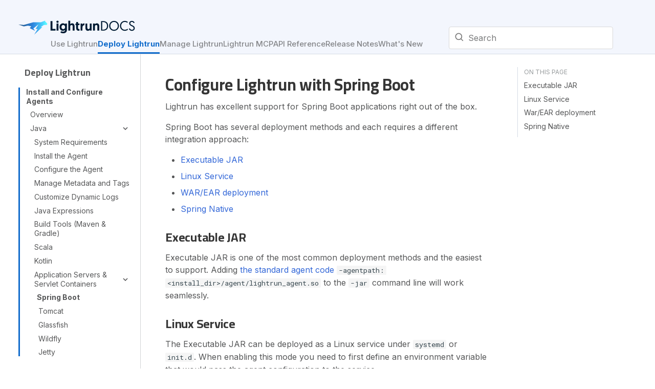

--- FILE ---
content_type: text/html; charset=utf-8
request_url: https://docs.lightrun.com/jvm/servlets/springboot/
body_size: 14412
content:
<!doctype html><html lang=en class=no-js> <head><meta charset=utf-8><meta name=viewport content="width=device-width,initial-scale=1"><meta name=description content="Lightrun has excellent support for Spring Boot applications right out of the box."><meta name=author content="Lightrun Team"><link href=https://docs.lightrun.com/jvm/servlets/springboot/ rel=canonical><link href=../../kotlin/ rel=prev><link href=../tomcat/ rel=next><link rel=icon href=../../../assets/images/favicon.png><meta name=generator content="mkdocs-1.4.3, mkdocs-material-9.1.18"><title>Spring Boot - Docs</title><link rel=stylesheet href=../../../assets/stylesheets/main.26e3688c.min.css><link rel=stylesheet href=../../../assets/stylesheets/palette.ecc896b0.min.css><link rel=preconnect href=https://fonts.gstatic.com crossorigin><link rel=stylesheet href="https://fonts.googleapis.com/css?family=Inter:300,300i,400,400i,700,700i%7CRoboto+Mono:400,400i,700,700i&display=fallback"><style>:root{--md-text-font:"Inter";--md-code-font:"Roboto Mono"}</style><link rel=stylesheet href=../../../stylesheets/lightrun-redesign.css><script>__md_scope=new URL("../../..",location),__md_hash=e=>[...e].reduce((e,_)=>(e<<5)-e+_.charCodeAt(0),0),__md_get=(e,_=localStorage,t=__md_scope)=>JSON.parse(_.getItem(t.pathname+"."+e)),__md_set=(e,_,t=localStorage,a=__md_scope)=>{try{t.setItem(a.pathname+"."+e,JSON.stringify(_))}catch(e){}}</script><script id=__analytics>function __md_analytics(){function n(){dataLayer.push(arguments)}window.dataLayer=window.dataLayer||[],n("js",new Date),n("config","G-HTF6H9T595"),document.addEventListener("DOMContentLoaded",function(){document.forms.search&&document.forms.search.query.addEventListener("blur",function(){this.value&&n("event","search",{search_term:this.value})}),document$.subscribe(function(){var a=document.forms.feedback;if(void 0!==a)for(var e of a.querySelectorAll("[type=submit]"))e.addEventListener("click",function(e){e.preventDefault();var t=document.location.pathname,e=this.getAttribute("data-md-value");n("event","feedback",{page:t,data:e}),a.firstElementChild.disabled=!0;e=a.querySelector(".md-feedback__note [data-md-value='"+e+"']");e&&(e.hidden=!1)}),a.hidden=!1}),location$.subscribe(function(e){n("config","G-HTF6H9T595",{page_path:e.pathname})})});var e=document.createElement("script");e.async=!0,e.src="https://www.googletagmanager.com/gtag/js?id=G-HTF6H9T595",document.getElementById("__analytics").insertAdjacentElement("afterEnd",e)}</script><script>"undefined"!=typeof __md_analytics&&__md_analytics()</script><!-- Google Tag Manager --><script>(function(w,d,s,l,i){w[l]=w[l]||[];w[l].push({'gtm.start':
new Date().getTime(),event:'gtm.js'});var f=d.getElementsByTagName(s)[0],
j=d.createElement(s),dl=l!='dataLayer'?'&l='+l:'';j.async=true;j.src=
'https://www.googletagmanager.com/gtm.js?id='+i+dl;f.parentNode.insertBefore(j,f);
})(window,document,'script','dataLayer','GTM-NM8KLL6');</script><!-- End Google Tag Manager --><!-- Hotjar Tracking Code for docs.lightrun.com --><script>
    (function(h,o,t,j,a,r){
        h.hj=h.hj||function(){(h.hj.q=h.hj.q||[]).push(arguments)};
        h._hjSettings={hjid:2246781,hjsv:6};
        a=o.getElementsByTagName('head')[0];
        r=o.createElement('script');r.async=1;
        r.src=t+h._hjSettings.hjid+j+h._hjSettings.hjsv;
        a.appendChild(r);
    })(window,document,'https://static.hotjar.com/c/hotjar-','.js?sv=');
</script><!-- End of Hotjar Tracking Code--><!-- Start Open Graph --><meta property=og:locale content=en_US><meta property=og:type content=article><meta property=og:site_name content="Lightrun Documentation"><meta content=https://docs.lightrun.com/jvm/servlets/springboot/ property=og:url><meta property=og:title content="Spring Boot - Lightrun Documentation"><meta property=og:description content="Spring Boot. Lightrun has excellent support for Spring Boot applications right out of the box."><meta property=og:image content=https://docs.lightrun.com/assets/images/logo-lightrun-dark-social.png><meta property=og:image:alt content="Lightrun logo"><meta property=og:image:type content=image/png><meta property=og:image:width content=1086><meta property=og:image:height content=543><!-- End Open Graph --><!-- Start Twitter Card --><meta name=twitter:card content=summary_large_image><meta name=twitter:site content=@lightruntech><meta property=twitter:title content="Spring Boot - Lightrun Documentation"><meta name=twitter:description content="Spring Boot. Lightrun has excellent support for Spring Boot applications right out of the box."><meta name=twitter:image content=https://docs.lightrun.com/assets/images/logo-lightrun-dark-social.png><meta name=twitter:image:alt content="Lightrun logo"><!-- End Twitter Card --></head> <body dir=ltr data-md-color-scheme=lightrun data-md-color-primary=indigo data-md-color-accent=indigo> <input class=md-toggle data-md-toggle=drawer type=checkbox id=__drawer autocomplete=off> <input class=md-toggle data-md-toggle=search type=checkbox id=__search autocomplete=off> <label class=md-overlay for=__drawer></label> <div data-md-component=skip> <a href=#configure-lightrun-with-spring-boot class=md-skip> Skip to content </a> </div> <div data-md-component=announce> </div> <header class=md-header data-md-component=header> <nav class="md-header__inner md-grid" aria-label=Header> <a href=../../.. title=Docs class="md-header__button md-logo" aria-label=Docs data-md-component=logo> <div class=md-header__logo> <img src=../../../assets/images/logo-new.svg alt=logo style="position: relative; width: auto;"> </div> </a> <label class="md-header__button md-icon" for=__drawer> <svg xmlns=http://www.w3.org/2000/svg viewbox="0 0 24 24"><path d="M3 6h18v2H3V6m0 5h18v2H3v-2m0 5h18v2H3v-2Z"/></svg> </label> <div class=md-header__title data-md-component=header-title> <div class=md-header__ellipsis> <div class=md-header__topic> <span class=md-ellipsis> Docs </span> </div> <div class=md-header__topic data-md-component=header-topic> <span class=md-ellipsis> Spring Boot </span> </div> </div> </div> <label class="md-header__button md-icon" for=__search> <svg width=8 height=8 viewbox="-4 -4 22 22" fill=none xmlns=http://www.w3.org/2000/svg> <path fill=#797979 d="M5.98706 11.9741C7.31543 11.9739 8.60551 11.5292 9.65189 10.7109L12.9418 14.0007L14 12.9425L10.7101 9.65264C11.5288 8.60615 11.9738 7.31577 11.9741 5.98706C11.9741 2.68595 9.28818 0 5.98706 0C2.68595 0 0 2.68595 0 5.98706C0 9.28818 2.68595 11.9741 5.98706 11.9741ZM5.98706 1.49677C8.46346 1.49677 10.4774 3.51066 10.4774 5.98706C10.4774 8.46346 8.46346 10.4774 5.98706 10.4774C3.51066 10.4774 1.49677 8.46346 1.49677 5.98706C1.49677 3.51066 3.51066 1.49677 5.98706 1.49677Z"/> </svg> </label> <div class=md-search data-md-component=search role=dialog> <label class=md-search__overlay for=__search></label> <div class=md-search__inner role=search> <form class=md-search__form name=search> <input type=text class=md-search__input name=query aria-label=Search placeholder=Search autocapitalize=off autocorrect=off autocomplete=off spellcheck=false data-md-component=search-query required> <label class="md-search__icon md-icon" for=__search> <svg width=8 height=8 viewbox="-4 -4 22 22" fill=none xmlns=http://www.w3.org/2000/svg> <path fill=#797979 d="M5.98706 11.9741C7.31543 11.9739 8.60551 11.5292 9.65189 10.7109L12.9418 14.0007L14 12.9425L10.7101 9.65264C11.5288 8.60615 11.9738 7.31577 11.9741 5.98706C11.9741 2.68595 9.28818 0 5.98706 0C2.68595 0 0 2.68595 0 5.98706C0 9.28818 2.68595 11.9741 5.98706 11.9741ZM5.98706 1.49677C8.46346 1.49677 10.4774 3.51066 10.4774 5.98706C10.4774 8.46346 8.46346 10.4774 5.98706 10.4774C3.51066 10.4774 1.49677 8.46346 1.49677 5.98706C1.49677 3.51066 3.51066 1.49677 5.98706 1.49677Z"/> </svg> <svg xmlns=http://www.w3.org/2000/svg viewbox="0 0 24 24"><path d="M20 11v2H8l5.5 5.5-1.42 1.42L4.16 12l7.92-7.92L13.5 5.5 8 11h12Z"/></svg> </label> <nav class=md-search__options aria-label=Search> <button type=reset class="md-search__icon md-icon" title=Clear aria-label=Clear tabindex=-1> <svg xmlns=http://www.w3.org/2000/svg viewbox="0 0 24 24"><path d="M19 6.41 17.59 5 12 10.59 6.41 5 5 6.41 10.59 12 5 17.59 6.41 19 12 13.41 17.59 19 19 17.59 13.41 12 19 6.41Z"/></svg> </button> </nav> </form> <div class=md-search__output> <div class=md-search__scrollwrap data-md-scrollfix> <div class=md-search-result data-md-component=search-result> <div class=md-search-result__meta> Initializing search </div> <ol class=md-search-result__list role=presentation></ol> </div> </div> </div> </div> </div> </nav> </header> <div class=md-container data-md-component=container> <nav class=md-tabs aria-label=Tabs data-md-component=tabs> <div class=md-grid> <ul class=md-tabs__list> <li class=md-tabs__item> <a href=../../../lightrun-overview/ class=md-tabs__link> Use Lightrun </a> </li> <li class=md-tabs__item> <a href=../../../introduction/agents/ class="md-tabs__link md-tabs__link--active"> Deploy Lightrun </a> </li> <li class=md-tabs__item> <a href=../../../lightrun-management-portal/ class=md-tabs__link> Manage Lightrun </a> </li> <li class=md-tabs__item> <a href=../../../mcp/mcp-overview/ class=md-tabs__link> Lightrun MCP </a> </li> <li class=md-tabs__item> <a href=../../../public-api/api-reference/ class=md-tabs__link> API Reference </a> </li> <li class=md-tabs__item> <a href=../../../release_notes/lightrun-release-notes/ class=md-tabs__link> Release Notes </a> </li> <li class=md-tabs__item> <a href=../../../whats-new/ class=md-tabs__link> What's New </a> </li> </ul> </div> </nav> <main class=md-main data-md-component=main> <div class="md-main__inner md-grid"> <div class="md-sidebar md-sidebar--primary" data-md-component=sidebar data-md-type=navigation> <div class=md-sidebar__scrollwrap> <div class=md-sidebar__inner> <nav class="md-nav md-nav--primary md-nav--lifted" aria-label=Navigation data-md-level=0> <label class=md-nav__title for=__drawer> <a href=../../.. title=Docs class="md-nav__button md-logo" aria-label=Docs data-md-component=logo> <div class=md-header__logo> <img src=../../../assets/images/logo-new.svg alt=logo style="position: relative; width: auto;"> </div> </a> Docs </label> <ul class=md-nav__list data-md-scrollfix> <li class="md-nav__item md-nav__item--nested"> <input class="md-nav__toggle md-toggle " type=checkbox id=__nav_1> <label class=md-nav__link for=__nav_1 id=__nav_1_label tabindex=0> Use Lightrun <span class="md-nav__icon md-icon"></span> </label> <nav class=md-nav data-md-level=1 aria-labelledby=__nav_1_label aria-expanded=false> <label class=md-nav__title for=__nav_1> <span class="md-nav__icon md-icon"></span> Use Lightrun </label> <ul class=md-nav__list data-md-scrollfix> <li class="md-nav__item md-nav__item--section md-nav__item--nested"> <input class="md-nav__toggle md-toggle " type=checkbox id=__nav_1_1> <label class=md-nav__link for=__nav_1_1 id=__nav_1_1_label tabindex=0> Get Started <span class="md-nav__icon md-icon"></span> </label> <nav class=md-nav data-md-level=2 aria-labelledby=__nav_1_1_label aria-expanded=false> <label class=md-nav__title for=__nav_1_1> <span class="md-nav__icon md-icon"></span> Get Started </label> <ul class=md-nav__list data-md-scrollfix> <li class=md-nav__item> <a href=../../../lightrun-overview/ class=md-nav__link> Lightrun Overview </a> </li> <li class=md-nav__item> <a href=../../../architecture/ class=md-nav__link> Architecture </a> </li> <li class=md-nav__item> <a href=../../../actions/ class=md-nav__link> What are Lightrun Actions? </a> </li> <li class=md-nav__item> <a href=../../../actions/dynamic-logs/ class=md-nav__link> Dynamic Logs </a> </li> <li class=md-nav__item> <a href=../../../actions/snapshots/ class=md-nav__link> Snapshots </a> </li> <li class=md-nav__item> <a href=../../../actions/metrics/ class=md-nav__link> Metrics </a> </li> <li class=md-nav__item> <a href=../../../get-started/ class=md-nav__link> Get Started with Lightrun </a> </li> </ul> </nav> </li> <li class="md-nav__item md-nav__item--section md-nav__item--nested"> <input class="md-nav__toggle md-toggle " type=checkbox id=__nav_1_2> <label class=md-nav__link for=__nav_1_2 id=__nav_1_2_label tabindex=0> Configuring Actions <span class="md-nav__icon md-icon"></span> </label> <nav class=md-nav data-md-level=2 aria-labelledby=__nav_1_2_label aria-expanded=false> <label class=md-nav__title for=__nav_1_2> <span class="md-nav__icon md-icon"></span> Configuring Actions </label> <ul class=md-nav__list data-md-scrollfix> <li class="md-nav__item md-nav__item--nested"> <input class="md-nav__toggle md-toggle " type=checkbox id=__nav_1_2_1> <label class=md-nav__link for=__nav_1_2_1 id=__nav_1_2_1_label tabindex=0> Tags <span class="md-nav__icon md-icon"></span> </label> <nav class=md-nav data-md-level=3 aria-labelledby=__nav_1_2_1_label aria-expanded=false> <label class=md-nav__title for=__nav_1_2_1> <span class="md-nav__icon md-icon"></span> Tags </label> <ul class=md-nav__list data-md-scrollfix> <li class=md-nav__item> <a href=../../../actions/tags/tags-overview/ class=md-nav__link> Tags Overview </a> </li> <li class=md-nav__item> <a href=../../../actions/tags/tagging-best-practices/ class=md-nav__link> Tagging Best Practices </a> </li> </ul> </nav> </li> <li class=md-nav__item> <a href=../../../actions/custom-sources/ class=md-nav__link> Custom Sources </a> </li> <li class=md-nav__item> <a href=../../../actions/output-routing/ class=md-nav__link> Action Target </a> </li> </ul> </nav> </li> <li class=md-nav__item> <a href=../../../dynamic-traces-overview/ class=md-nav__link> Configuring Dynamic Traces </a> </li> <li class="md-nav__item md-nav__item--section md-nav__item--nested"> <input class="md-nav__toggle md-toggle " type=checkbox id=__nav_1_4> <div class="md-nav__link md-nav__link--index "> <a href=../../../plugins/ >Lighrun Plugins</a> <label for=__nav_1_4> <span class="md-nav__icon md-icon"></span> </label> </div> <nav class=md-nav data-md-level=2 aria-labelledby=__nav_1_4_label aria-expanded=false> <label class=md-nav__title for=__nav_1_4> <span class="md-nav__icon md-icon"></span> Lighrun Plugins </label> <ul class=md-nav__list data-md-scrollfix> <li class="md-nav__item md-nav__item--nested"> <input class="md-nav__toggle md-toggle " type=checkbox id=__nav_1_4_2> <label class=md-nav__link for=__nav_1_4_2 id=__nav_1_4_2_label tabindex=0> JetBrains <span class="md-nav__icon md-icon"></span> </label> <nav class=md-nav data-md-level=3 aria-labelledby=__nav_1_4_2_label aria-expanded=false> <label class=md-nav__title for=__nav_1_4_2> <span class="md-nav__icon md-icon"></span> JetBrains </label> <ul class=md-nav__list data-md-scrollfix> <li class=md-nav__item> <a href=../../../getting-around/ class=md-nav__link> Quick Tour </a> </li> <li class=md-nav__item> <a href=../../../plugin/ class=md-nav__link> Install the JetBrains Plugin </a> </li> <li class=md-nav__item> <a href=../../../authenticate-plugin/ class=md-nav__link> Authenticate Lightrun </a> </li> <li class="md-nav__item md-nav__item--nested"> <input class="md-nav__toggle md-toggle " type=checkbox id=__nav_1_4_2_4> <label class=md-nav__link for=__nav_1_4_2_4 id=__nav_1_4_2_4_label tabindex=0> Instrument and Observe <span class="md-nav__icon md-icon"></span> </label> <nav class=md-nav data-md-level=4 aria-labelledby=__nav_1_4_2_4_label aria-expanded=false> <label class=md-nav__title for=__nav_1_4_2_4> <span class="md-nav__icon md-icon"></span> Instrument and Observe </label> <ul class=md-nav__list data-md-scrollfix> <li class=md-nav__item> <a href=../../../jetbrains/debug-using-autonomous-debugger-in-jetbrains/ class=md-nav__link> Lightrun Autonomous Debugger </a> </li> <li class=md-nav__item> <a href=../../../logs/ class=md-nav__link> Dynamic Logs </a> </li> <li class=md-nav__item> <a href=../../../snapshots-plugin/ class=md-nav__link> Snapshots </a> </li> <li class=md-nav__item> <a href=../../../metrics/ class=md-nav__link> Metrics </a> </li> <li class="md-nav__item md-nav__item--nested"> <input class="md-nav__toggle md-toggle " type=checkbox id=__nav_1_4_2_4_5> <label class=md-nav__link for=__nav_1_4_2_4_5 id=__nav_1_4_2_4_5_label tabindex=0> Dynamic Traces <span class="md-nav__icon md-icon"></span> </label> <nav class=md-nav data-md-level=5 aria-labelledby=__nav_1_4_2_4_5_label aria-expanded=false> <label class=md-nav__title for=__nav_1_4_2_4_5> <span class="md-nav__icon md-icon"></span> Dynamic Traces </label> <ul class=md-nav__list data-md-scrollfix> <li class=md-nav__item> <a href=../../../jetbrains/lightrun-dynamic-traces-java-in-jetbrains-overview/ class=md-nav__link> Overview </a> </li> <li class=md-nav__item> <a href=../../../jetbrains/create-a-dynamic-trace/ class=md-nav__link> Create a Dynamic Trace </a> </li> <li class=md-nav__item> <a href=../../../jetbrains/analyze-trace-results/ class=md-nav__link> Analyze Dynamic Trace Results </a> </li> <li class=md-nav__item> <a href=../../../jetbrains/manage-dynamic-traces/ class=md-nav__link> Manage Dynamic Traces </a> </li> </ul> </nav> </li> <li class=md-nav__item> <a href=../../../multiple-sources/ class=md-nav__link> Multiple Sources </a> </li> <li class=md-nav__item> <a href=../../../jetbrains/plugin-deployment-switcher/ class=md-nav__link> Switch between Deployments </a> </li> </ul> </nav> </li> </ul> </nav> </li> <li class="md-nav__item md-nav__item--nested"> <input class="md-nav__toggle md-toggle " type=checkbox id=__nav_1_4_3> <label class=md-nav__link for=__nav_1_4_3 id=__nav_1_4_3_label tabindex=0> Visual Studio <span class="md-nav__icon md-icon"></span> </label> <nav class=md-nav data-md-level=3 aria-labelledby=__nav_1_4_3_label aria-expanded=false> <label class=md-nav__title for=__nav_1_4_3> <span class="md-nav__icon md-icon"></span> Visual Studio </label> <ul class=md-nav__list data-md-scrollfix> <li class=md-nav__item> <a href=../../../visual-studio/visual-studio-plugin-quick-tour/ class=md-nav__link> Quick Tour </a> </li> <li class=md-nav__item> <a href=../../../visual-studio/visual-studio-install-plugin/ class=md-nav__link> Install the Visual Studio Plugin </a> </li> <li class=md-nav__item> <a href=../../../visual-studio/visual-studio-plugin-authentication/ class=md-nav__link> Authenticate Lightrun </a> </li> <li class="md-nav__item md-nav__item--nested"> <input class="md-nav__toggle md-toggle " type=checkbox id=__nav_1_4_3_4> <label class=md-nav__link for=__nav_1_4_3_4 id=__nav_1_4_3_4_label tabindex=0> Instrument and Observe <span class="md-nav__icon md-icon"></span> </label> <nav class=md-nav data-md-level=4 aria-labelledby=__nav_1_4_3_4_label aria-expanded=false> <label class=md-nav__title for=__nav_1_4_3_4> <span class="md-nav__icon md-icon"></span> Instrument and Observe </label> <ul class=md-nav__list data-md-scrollfix> <li class=md-nav__item> <a href=../../../visual-studio/debug-using-autonomous-debugger-in-visual-studio/ class=md-nav__link> Lightrun Autonomous Debugger </a> </li> <li class=md-nav__item> <a href=../../../visual-studio/visual-studio-plugin-dynamic-logs/ class=md-nav__link> Dynamic Logs </a> </li> <li class=md-nav__item> <a href=../../../visual-studio/visual-studio-plugin-snapshots/ class=md-nav__link> Snapshots </a> </li> <li class=md-nav__item> <a href=../../../visual-studio/visual-studio-multiple-sources/ class=md-nav__link> Multiple Sources </a> </li> <li class=md-nav__item> <a href=../../../visual-studio/visual-studio-deployment-switcher/ class=md-nav__link> Switch the Deployment </a> </li> </ul> </nav> </li> </ul> </nav> </li> <li class="md-nav__item md-nav__item--nested"> <input class="md-nav__toggle md-toggle " type=checkbox id=__nav_1_4_4> <label class=md-nav__link for=__nav_1_4_4 id=__nav_1_4_4_label tabindex=0> Visual Studio Code <span class="md-nav__icon md-icon"></span> </label> <nav class=md-nav data-md-level=3 aria-labelledby=__nav_1_4_4_label aria-expanded=false> <label class=md-nav__title for=__nav_1_4_4> <span class="md-nav__icon md-icon"></span> Visual Studio Code </label> <ul class=md-nav__list data-md-scrollfix> <li class=md-nav__item> <a href=../../../vscode/vscode-plugin-quick-tour/ class=md-nav__link> Quick Tour </a> </li> <li class=md-nav__item> <a href=../../../vscode/vscode-install-plugin/ class=md-nav__link> Install the VS Code Plugin </a> </li> <li class=md-nav__item> <a href=../../../vscode/vscode-plugin-authentication/ class=md-nav__link> Authenticate Lightrun </a> </li> <li class="md-nav__item md-nav__item--nested"> <input class="md-nav__toggle md-toggle " type=checkbox id=__nav_1_4_4_4> <label class=md-nav__link for=__nav_1_4_4_4 id=__nav_1_4_4_4_label tabindex=0> Instrument and Observe <span class="md-nav__icon md-icon"></span> </label> <nav class=md-nav data-md-level=4 aria-labelledby=__nav_1_4_4_4_label aria-expanded=false> <label class=md-nav__title for=__nav_1_4_4_4> <span class="md-nav__icon md-icon"></span> Instrument and Observe </label> <ul class=md-nav__list data-md-scrollfix> <li class=md-nav__item> <a href=../../../vscode/debug-using-autonomous-debugger-in-vscode/ class=md-nav__link> Lightrun Autonomous Debugger </a> </li> <li class=md-nav__item> <a href=../../../vscode/vscode-plugin-dynamic-logs/ class=md-nav__link> Dynamic Logs </a> </li> <li class=md-nav__item> <a href=../../../vscode/vscode-plugin-snapshots/ class=md-nav__link> Snapshots </a> </li> <li class=md-nav__item> <a href=../../../vscode/vscode-plugin-metrics/ class=md-nav__link> Metrics </a> </li> <li class=md-nav__item> <a href=../../../vscode/vscode-multiple-sources/ class=md-nav__link> Multiple Sources </a> </li> <li class=md-nav__item> <a href=../../../vscode/deployment-switcher/ class=md-nav__link> Switch the Deployment </a> </li> <li class=md-nav__item> <a href=../../../vscode/vscode-setting-up-lightrun-jvm/ class=md-nav__link> Lightrun in VS Code (Java) </a> </li> <li class="md-nav__item md-nav__item--nested"> <input class="md-nav__toggle md-toggle " type=checkbox id=__nav_1_4_4_4_8> <label class=md-nav__link for=__nav_1_4_4_4_8 id=__nav_1_4_4_4_8_label tabindex=0> Web IDEs <span class="md-nav__icon md-icon"></span> </label> <nav class=md-nav data-md-level=5 aria-labelledby=__nav_1_4_4_4_8_label aria-expanded=false> <label class=md-nav__title for=__nav_1_4_4_4_8> <span class="md-nav__icon md-icon"></span> Web IDEs </label> <ul class=md-nav__list data-md-scrollfix> <li class=md-nav__item> <a href=../../../vscode/vscode-dev/ class=md-nav__link> VSCode.dev </a> </li> </ul> </nav> </li> </ul> </nav> </li> </ul> </nav> </li> <li class="md-nav__item md-nav__item--nested"> <input class="md-nav__toggle md-toggle " type=checkbox id=__nav_1_4_5> <label class=md-nav__link for=__nav_1_4_5 id=__nav_1_4_5_label tabindex=0> Lightrun Autonomous Debugger <span class="md-nav__icon md-icon"></span> </label> <nav class=md-nav data-md-level=3 aria-labelledby=__nav_1_4_5_label aria-expanded=false> <label class=md-nav__title for=__nav_1_4_5> <span class="md-nav__icon md-icon"></span> Lightrun Autonomous Debugger </label> <ul class=md-nav__list data-md-scrollfix> <li class=md-nav__item> <a href=../../../autonomous-debugger/overview/ class=md-nav__link> Overview </a> </li> <li class=md-nav__item> <a href=../../../autonomous-debugger/system-requirements/ class=md-nav__link> System Requirements </a> </li> <li class=md-nav__item> <a href=../../../autonomous-debugger/global-settings/ class=md-nav__link> Global Settings </a> </li> <li class=md-nav__item> <a href=../../../autonomous-debugger/prompt-best-practices/ class=md-nav__link> Prompt Writing Best Practices </a> </li> </ul> </nav> </li> </ul> </nav> </li> <li class="md-nav__item md-nav__item--section md-nav__item--nested"> <input class="md-nav__toggle md-toggle " type=checkbox id=__nav_1_5> <label class=md-nav__link for=__nav_1_5 id=__nav_1_5_label tabindex=0> Advanced Tools <span class="md-nav__icon md-icon"></span> </label> <nav class=md-nav data-md-level=2 aria-labelledby=__nav_1_5_label aria-expanded=false> <label class=md-nav__title for=__nav_1_5> <span class="md-nav__icon md-icon"></span> Advanced Tools </label> <ul class=md-nav__list data-md-scrollfix> <li class="md-nav__item md-nav__item--nested"> <input class="md-nav__toggle md-toggle " type=checkbox id=__nav_1_5_1> <label class=md-nav__link for=__nav_1_5_1 id=__nav_1_5_1_label tabindex=0> Lightrun LogOptimizer <span class="md-nav__icon md-icon"></span> </label> <nav class=md-nav data-md-level=3 aria-labelledby=__nav_1_5_1_label aria-expanded=false> <label class=md-nav__title for=__nav_1_5_1> <span class="md-nav__icon md-icon"></span> Lightrun LogOptimizer </label> <ul class=md-nav__list data-md-scrollfix> <li class=md-nav__item> <a href=../../../logoptimizer/overview/ class=md-nav__link> Overview </a> </li> <li class=md-nav__item> <a href=../../../logoptimizer/scan-code-using-logoptimizer/ class=md-nav__link> Scan code for log-related issues </a> </li> </ul> </nav> </li> <li class="md-nav__item md-nav__item--nested"> <input class="md-nav__toggle md-toggle " type=checkbox id=__nav_1_5_2> <label class=md-nav__link for=__nav_1_5_2 id=__nav_1_5_2_label tabindex=0> Track Loaded Software in Runtime <span class="md-nav__icon md-icon"></span> </label> <nav class=md-nav data-md-level=3 aria-labelledby=__nav_1_5_2_label aria-expanded=false> <label class=md-nav__title for=__nav_1_5_2> <span class="md-nav__icon md-icon"></span> Track Loaded Software in Runtime </label> <ul class=md-nav__list data-md-scrollfix> <li class=md-nav__item> <a href=../../../runtime_reachability_assessment/overview/ class=md-nav__link> Runtime Reachability Assessment </a> </li> <li class=md-nav__item> <a href=../../../webhooks/ class=md-nav__link> Webooks </a> </li> <li class=md-nav__item> <a href=../../../runtime_reachability_assessment/watch-packages/ class=md-nav__link> Prioritize Packages to Track </a> </li> <li class=md-nav__item> <a href=../../../runtime_reachability_assessment/view-loaded-not-loaded-packages/ class=md-nav__link> View Loaded Packages </a> </li> <li class=md-nav__item> <a href=../../../runtime_reachability_assessment/dynamic-sboms/ class=md-nav__link> View Dynamic SBOMS </a> </li> <li class=md-nav__item> <a href=../../../runtime_reachability_assessment/jfrog-artifactory-integration/ class=md-nav__link> Package Enrichment </a> </li> </ul> </nav> </li> <li class="md-nav__item md-nav__item--nested"> <input class="md-nav__toggle md-toggle " type=checkbox id=__nav_1_5_3> <label class=md-nav__link for=__nav_1_5_3 id=__nav_1_5_3_label tabindex=0> Lightrun CLI <span class="md-nav__icon md-icon"></span> </label> <nav class=md-nav data-md-level=3 aria-labelledby=__nav_1_5_3_label aria-expanded=false> <label class=md-nav__title for=__nav_1_5_3> <span class="md-nav__icon md-icon"></span> Lightrun CLI </label> <ul class=md-nav__list data-md-scrollfix> <li class=md-nav__item> <a href=../../../cli/installation/ class=md-nav__link> Install the Lightrun CLI </a> </li> <li class=md-nav__item> <a href=../../../cli/authentication/ class=md-nav__link> Authenticate Lightrun </a> </li> <li class=md-nav__item> <a href=../../../cli/cli_reference/ class=md-nav__link> CLI Commands </a> </li> <li class=md-nav__item> <a href=../../../cli/manager_cli_reference/ class=md-nav__link> Managers' CLI Reference </a> </li> </ul> </nav> </li> <li class="md-nav__item md-nav__item--nested"> <input class="md-nav__toggle md-toggle " type=checkbox id=__nav_1_5_4> <label class=md-nav__link for=__nav_1_5_4 id=__nav_1_5_4_label tabindex=0> Troubleshooting <span class="md-nav__icon md-icon"></span> </label> <nav class=md-nav data-md-level=3 aria-labelledby=__nav_1_5_4_label aria-expanded=false> <label class=md-nav__title for=__nav_1_5_4> <span class="md-nav__icon md-icon"></span> Troubleshooting </label> <ul class=md-nav__list data-md-scrollfix> <li class=md-nav__item> <a href=../../../troubleshooting/overview/ class=md-nav__link> Overview </a> </li> <li class=md-nav__item> <a href=../../../troubleshooting/java-troubleshooting/ class=md-nav__link> Java </a> </li> <li class=md-nav__item> <a href=../../../troubleshooting/python-troubleshooting/ class=md-nav__link> Python </a> </li> <li class=md-nav__item> <a href=../../../troubleshooting/node-troubleshooting/ class=md-nav__link> Node.js </a> </li> <li class=md-nav__item> <a href=../../../troubleshooting/dotnet-troubleshooting/ class=md-nav__link> .NET </a> </li> </ul> </nav> </li> </ul> </nav> </li> </ul> </nav> </li> <li class="md-nav__item md-nav__item--active md-nav__item--nested"> <input class="md-nav__toggle md-toggle " type=checkbox id=__nav_2 checked> <label class=md-nav__link for=__nav_2 id=__nav_2_label tabindex=0> Deploy Lightrun <span class="md-nav__icon md-icon"></span> </label> <nav class=md-nav data-md-level=1 aria-labelledby=__nav_2_label aria-expanded=true> <label class=md-nav__title for=__nav_2> <span class="md-nav__icon md-icon"></span> Deploy Lightrun </label> <ul class=md-nav__list data-md-scrollfix> <li class="md-nav__item md-nav__item--active md-nav__item--section md-nav__item--nested"> <input class="md-nav__toggle md-toggle " type=checkbox id=__nav_2_1 checked> <label class=md-nav__link for=__nav_2_1 id=__nav_2_1_label tabindex=0> Install and Configure Agents <span class="md-nav__icon md-icon"></span> </label> <nav class=md-nav data-md-level=2 aria-labelledby=__nav_2_1_label aria-expanded=true> <label class=md-nav__title for=__nav_2_1> <span class="md-nav__icon md-icon"></span> Install and Configure Agents </label> <ul class=md-nav__list data-md-scrollfix> <li class=md-nav__item> <a href=../../../introduction/agents/ class=md-nav__link> Overview </a> </li> <li class="md-nav__item md-nav__item--active md-nav__item--nested"> <input class="md-nav__toggle md-toggle " type=checkbox id=__nav_2_1_2 checked> <label class=md-nav__link for=__nav_2_1_2 id=__nav_2_1_2_label tabindex=0> Java <span class="md-nav__icon md-icon"></span> </label> <nav class=md-nav data-md-level=3 aria-labelledby=__nav_2_1_2_label aria-expanded=true> <label class=md-nav__title for=__nav_2_1_2> <span class="md-nav__icon md-icon"></span> Java </label> <ul class=md-nav__list data-md-scrollfix> <li class=md-nav__item> <a href=../../system-requirements/ class=md-nav__link> System Requirements </a> </li> <li class=md-nav__item> <a href=../../agent/ class=md-nav__link> Install the Agent </a> </li> <li class=md-nav__item> <a href=../../agent-configuration/ class=md-nav__link> Configure the Agent </a> </li> <li class=md-nav__item> <a href=../../tagging/ class=md-nav__link> Manage Metadata and Tags </a> </li> <li class=md-nav__item> <a href=../../../dynamic-log-customization/ class=md-nav__link> Customize Dynamic Logs </a> </li> <li class=md-nav__item> <a href=../../java-expressions/ class=md-nav__link> Java Expressions </a> </li> <li class=md-nav__item> <a href=../../build-tools/ class=md-nav__link> Build Tools (Maven & Gradle) </a> </li> <li class=md-nav__item> <a href=../../scala/ class=md-nav__link> Scala </a> </li> <li class=md-nav__item> <a href=../../kotlin/ class=md-nav__link> Kotlin </a> </li> <li class="md-nav__item md-nav__item--active md-nav__item--nested"> <input class="md-nav__toggle md-toggle " type=checkbox id=__nav_2_1_2_10 checked> <label class=md-nav__link for=__nav_2_1_2_10 id=__nav_2_1_2_10_label tabindex=0> Application Servers & Servlet Containers <span class="md-nav__icon md-icon"></span> </label> <nav class=md-nav data-md-level=4 aria-labelledby=__nav_2_1_2_10_label aria-expanded=true> <label class=md-nav__title for=__nav_2_1_2_10> <span class="md-nav__icon md-icon"></span> Application Servers & Servlet Containers </label> <ul class=md-nav__list data-md-scrollfix> <li class="md-nav__item md-nav__item--active"> <input class="md-nav__toggle md-toggle" type=checkbox id=__toc> <label class="md-nav__link md-nav__link--active" for=__toc> Spring Boot <span class="md-nav__icon md-icon"></span> </label> <a href=./ class="md-nav__link md-nav__link--active"> Spring Boot </a> <nav class="md-nav md-nav--secondary" data-md-component=toc> <ul class=md-nav__list data-md-scrollfix> <li class=md-nav__item> <a href=#executable-jar class=md-nav__link> Executable JAR </a> </li> <li class=md-nav__item> <a href=#linux-service class=md-nav__link> Linux Service </a> </li> <li class=md-nav__item> <a href=#warear-deployment class=md-nav__link> War/EAR deployment </a> </li> <li class=md-nav__item> <a href=#spring-native class=md-nav__link> Spring Native </a> </li> </ul> </nav> </li> <li class=md-nav__item> <a href=../tomcat/ class=md-nav__link> Tomcat </a> </li> <li class=md-nav__item> <a href=../glassfish/ class=md-nav__link> Glassfish </a> </li> <li class=md-nav__item> <a href=../wildfly/ class=md-nav__link> Wildfly </a> </li> <li class=md-nav__item> <a href=../jetty/ class=md-nav__link> Jetty </a> </li> <li class=md-nav__item> <a href=../weblogic/ class=md-nav__link> Weblogic </a> </li> <li class=md-nav__item> <a href=../microprofile/ class=md-nav__link> MicroProfile/JakartaEE </a> </li> <li class=md-nav__item> <a href=../google-app-engine/ class=md-nav__link> Google App Engine </a> </li> <li class=md-nav__item> <a href=../websphere/ class=md-nav__link> WebSphere </a> </li> </ul> </nav> </li> </ul> </nav> </li> <li class="md-nav__item md-nav__item--nested"> <input class="md-nav__toggle md-toggle " type=checkbox id=__nav_2_1_3> <label class=md-nav__link for=__nav_2_1_3 id=__nav_2_1_3_label tabindex=0> Python <span class="md-nav__icon md-icon"></span> </label> <nav class=md-nav data-md-level=3 aria-labelledby=__nav_2_1_3_label aria-expanded=false> <label class=md-nav__title for=__nav_2_1_3> <span class="md-nav__icon md-icon"></span> Python </label> <ul class=md-nav__list data-md-scrollfix> <li class=md-nav__item> <a href=../../../python/system-requirements/ class=md-nav__link> System Requirements </a> </li> <li class=md-nav__item> <a href=../../../python/agent/ class=md-nav__link> Install the Agent </a> </li> <li class=md-nav__item> <a href=../../../python/agent-configuration/ class=md-nav__link> Configure the Agent </a> </li> <li class=md-nav__item> <a href=../../../python/metadata-and-tagging/ class=md-nav__link> Manage Metadata and Tags </a> </li> <li class="md-nav__item md-nav__item--nested"> <input class="md-nav__toggle md-toggle " type=checkbox id=__nav_2_1_3_5> <label class=md-nav__link for=__nav_2_1_3_5 id=__nav_2_1_3_5_label tabindex=0> Frameworks <span class="md-nav__icon md-icon"></span> </label> <nav class=md-nav data-md-level=4 aria-labelledby=__nav_2_1_3_5_label aria-expanded=false> <label class=md-nav__title for=__nav_2_1_3_5> <span class="md-nav__icon md-icon"></span> Frameworks </label> <ul class=md-nav__list data-md-scrollfix> <li class=md-nav__item> <a href=../../../python/frameworks/django/ class=md-nav__link> Django </a> </li> <li class=md-nav__item> <a href=../../../python/frameworks/flask/ class=md-nav__link> Flask </a> </li> <li class=md-nav__item> <a href=../../../python/frameworks/airflow/ class=md-nav__link> Apache Airflow </a> </li> <li class=md-nav__item> <a href=../../../python/frameworks/celery/ class=md-nav__link> Celery </a> </li> <li class=md-nav__item> <a href=../../../python/frameworks/gunicorn/ class=md-nav__link> Gunicorn </a> </li> <li class=md-nav__item> <a href=../../../python/frameworks/serverless/ class=md-nav__link> Serverless Functions </a> </li> </ul> </nav> </li> </ul> </nav> </li> <li class="md-nav__item md-nav__item--nested"> <input class="md-nav__toggle md-toggle " type=checkbox id=__nav_2_1_4> <label class=md-nav__link for=__nav_2_1_4 id=__nav_2_1_4_label tabindex=0> Node.js <span class="md-nav__icon md-icon"></span> </label> <nav class=md-nav data-md-level=3 aria-labelledby=__nav_2_1_4_label aria-expanded=false> <label class=md-nav__title for=__nav_2_1_4> <span class="md-nav__icon md-icon"></span> Node.js </label> <ul class=md-nav__list data-md-scrollfix> <li class=md-nav__item> <a href=../../../node/system-requirements/ class=md-nav__link> System Requirements </a> </li> <li class=md-nav__item> <a href=../../../node/agent/ class=md-nav__link> Install the Agent </a> </li> <li class=md-nav__item> <a href=../../../node/agent-configuration/ class=md-nav__link> Configure the Agent </a> </li> <li class=md-nav__item> <a href=../../../node/metadata-and-tagging/ class=md-nav__link> Manage Metadata and Tags </a> </li> <li class="md-nav__item md-nav__item--nested"> <input class="md-nav__toggle md-toggle " type=checkbox id=__nav_2_1_4_5> <label class=md-nav__link for=__nav_2_1_4_5 id=__nav_2_1_4_5_label tabindex=0> Frameworks <span class="md-nav__icon md-icon"></span> </label> <nav class=md-nav data-md-level=4 aria-labelledby=__nav_2_1_4_5_label aria-expanded=false> <label class=md-nav__title for=__nav_2_1_4_5> <span class="md-nav__icon md-icon"></span> Frameworks </label> <ul class=md-nav__list data-md-scrollfix> <li class=md-nav__item> <a href=../../../node/frameworks/express/ class=md-nav__link> Express </a> </li> <li class=md-nav__item> <a href=../../../node/frameworks/koa/ class=md-nav__link> Koa </a> </li> </ul> </nav> </li> <li class="md-nav__item md-nav__item--nested"> <input class="md-nav__toggle md-toggle " type=checkbox id=__nav_2_1_4_6> <label class=md-nav__link for=__nav_2_1_4_6 id=__nav_2_1_4_6_label tabindex=0> Lightrun on Serverless Platforms <span class="md-nav__icon md-icon"></span> </label> <nav class=md-nav data-md-level=4 aria-labelledby=__nav_2_1_4_6_label aria-expanded=false> <label class=md-nav__title for=__nav_2_1_4_6> <span class="md-nav__icon md-icon"></span> Lightrun on Serverless Platforms </label> <ul class=md-nav__list data-md-scrollfix> <li class=md-nav__item> <a href=../../../node/frameworks/aws-lambda-serverless/ class=md-nav__link> Lightrun on AWS Lambda </a> </li> </ul> </nav> </li> </ul> </nav> </li> <li class="md-nav__item md-nav__item--nested"> <input class="md-nav__toggle md-toggle " type=checkbox id=__nav_2_1_5> <label class=md-nav__link for=__nav_2_1_5 id=__nav_2_1_5_label tabindex=0> .NET <span class="md-nav__icon md-icon"></span> </label> <nav class=md-nav data-md-level=3 aria-labelledby=__nav_2_1_5_label aria-expanded=false> <label class=md-nav__title for=__nav_2_1_5> <span class="md-nav__icon md-icon"></span> .NET </label> <ul class=md-nav__list data-md-scrollfix> <li class=md-nav__item> <a href=../../../dotnet/system-requirements/ class=md-nav__link> System Requirements </a> </li> <li class=md-nav__item> <a href=../../../dotnet/agent/ class=md-nav__link> Install the Agent </a> </li> <li class=md-nav__item> <a href=../../../dotnet/agent-configuration/ class=md-nav__link> Configure the Agent </a> </li> <li class=md-nav__item> <a href=../../../dotnet/profiler-chaining/ class=md-nav__link> Configure Profiler Chaining </a> </li> <li class=md-nav__item> <a href=../../../dotnet/metadata-and-tagging/ class=md-nav__link> Manage Metadata and Tags </a> </li> <li class=md-nav__item> <a href=../../../dotnet/dynamic-logs-customization/ class=md-nav__link> Customize Dynamic Logs </a> </li> <li class=md-nav__item> <a href=../../../dotnet/csharp-expressions/ class=md-nav__link> C# Expressions </a> </li> <li class="md-nav__item md-nav__item--nested"> <input class="md-nav__toggle md-toggle " type=checkbox id=__nav_2_1_5_8> <label class=md-nav__link for=__nav_2_1_5_8 id=__nav_2_1_5_8_label tabindex=0> Frameworks <span class="md-nav__icon md-icon"></span> </label> <nav class=md-nav data-md-level=4 aria-labelledby=__nav_2_1_5_8_label aria-expanded=false> <label class=md-nav__title for=__nav_2_1_5_8> <span class="md-nav__icon md-icon"></span> Frameworks </label> <ul class=md-nav__list data-md-scrollfix> <li class=md-nav__item> <a href=../../../dotnet/frameworks/iis-framework/ class=md-nav__link> IIS Framework </a> </li> </ul> </nav> </li> </ul> </nav> </li> </ul> </nav> </li> <li class="md-nav__item md-nav__item--section md-nav__item--nested"> <input class="md-nav__toggle md-toggle " type=checkbox id=__nav_2_2> <label class=md-nav__link for=__nav_2_2 id=__nav_2_2_label tabindex=0> Deploy Agents by Enviroment <span class="md-nav__icon md-icon"></span> </label> <nav class=md-nav data-md-level=2 aria-labelledby=__nav_2_2_label aria-expanded=false> <label class=md-nav__title for=__nav_2_2> <span class="md-nav__icon md-icon"></span> Deploy Agents by Enviroment </label> <ul class=md-nav__list data-md-scrollfix> <li class=md-nav__item> <a href=../../../docker/ class=md-nav__link> Lightrun on Docker </a> </li> <li class="md-nav__item md-nav__item--nested"> <input class="md-nav__toggle md-toggle " type=checkbox id=__nav_2_2_2> <label class=md-nav__link for=__nav_2_2_2 id=__nav_2_2_2_label tabindex=0> Lightrun on Kubernetes <span class="md-nav__icon md-icon"></span> </label> <nav class=md-nav data-md-level=3 aria-labelledby=__nav_2_2_2_label aria-expanded=false> <label class=md-nav__title for=__nav_2_2_2> <span class="md-nav__icon md-icon"></span> Lightrun on Kubernetes </label> <ul class=md-nav__list data-md-scrollfix> <li class=md-nav__item> <a href=../../../kubernetes/ class=md-nav__link> Introduction </a> </li> <li class=md-nav__item> <a href=../../../kubernetes-operator/ class=md-nav__link> Lightrun Kubernetes Operator </a> </li> <li class="md-nav__item md-nav__item--nested"> <input class="md-nav__toggle md-toggle " type=checkbox id=__nav_2_2_2_3> <label class=md-nav__link for=__nav_2_2_2_3 id=__nav_2_2_2_3_label tabindex=0> Lightrun on Minikube <span class="md-nav__icon md-icon"></span> </label> <nav class=md-nav data-md-level=4 aria-labelledby=__nav_2_2_2_3_label aria-expanded=false> <label class=md-nav__title for=__nav_2_2_2_3> <span class="md-nav__icon md-icon"></span> Lightrun on Minikube </label> <ul class=md-nav__list data-md-scrollfix> <li class=md-nav__item> <a href=../../../minikube/ class=md-nav__link> Lightrun installation with Init Containers </a> </li> <li class=md-nav__item> <a href=../../../persistent-volumes/ class=md-nav__link> Lightrun installation with Persistent Volumes </a> </li> </ul> </nav> </li> </ul> </nav> </li> <li class="md-nav__item md-nav__item--nested"> <input class="md-nav__toggle md-toggle " type=checkbox id=__nav_2_2_3> <label class=md-nav__link for=__nav_2_2_3 id=__nav_2_2_3_label tabindex=0> Lightrun on AWS Lambda <span class="md-nav__icon md-icon"></span> </label> <nav class=md-nav data-md-level=3 aria-labelledby=__nav_2_2_3_label aria-expanded=false> <label class=md-nav__title for=__nav_2_2_3> <span class="md-nav__icon md-icon"></span> Lightrun on AWS Lambda </label> <ul class=md-nav__list data-md-scrollfix> <li class=md-nav__item> <a href=../../../lambda/introduction/ class=md-nav__link> Introduction </a> </li> <li class="md-nav__item md-nav__item--nested"> <input class="md-nav__toggle md-toggle " type=checkbox id=__nav_2_2_3_2> <label class=md-nav__link for=__nav_2_2_3_2 id=__nav_2_2_3_2_label tabindex=0> Lightrun on Node.js AWS Lambda <span class="md-nav__icon md-icon"></span> </label> <nav class=md-nav data-md-level=4 aria-labelledby=__nav_2_2_3_2_label aria-expanded=false> <label class=md-nav__title for=__nav_2_2_3_2> <span class="md-nav__icon md-icon"></span> Lightrun on Node.js AWS Lambda </label> <ul class=md-nav__list data-md-scrollfix> <li class=md-nav__item> <a href=../../../lambda/nodejs-layers/ class=md-nav__link> Install Lightrun with Lambda Layers </a> </li> <li class=md-nav__item> <a href=../../../lambda/nodejs-containers/ class=md-nav__link> Install Lightrun with container images </a> </li> </ul> </nav> </li> <li class="md-nav__item md-nav__item--nested"> <input class="md-nav__toggle md-toggle " type=checkbox id=__nav_2_2_3_3> <label class=md-nav__link for=__nav_2_2_3_3 id=__nav_2_2_3_3_label tabindex=0> Lightrun on Python AWS Lambda <span class="md-nav__icon md-icon"></span> </label> <nav class=md-nav data-md-level=4 aria-labelledby=__nav_2_2_3_3_label aria-expanded=false> <label class=md-nav__title for=__nav_2_2_3_3> <span class="md-nav__icon md-icon"></span> Lightrun on Python AWS Lambda </label> <ul class=md-nav__list data-md-scrollfix> <li class=md-nav__item> <a href=../../../lambda/python-layers/ class=md-nav__link> Install Lightrun with Lambda Layers </a> </li> </ul> </nav> </li> </ul> </nav> </li> <li class="md-nav__item md-nav__item--nested"> <input class="md-nav__toggle md-toggle " type=checkbox id=__nav_2_2_4> <label class=md-nav__link for=__nav_2_2_4 id=__nav_2_2_4_label tabindex=0> Lightrun on GCP Cloud Functions <span class="md-nav__icon md-icon"></span> </label> <nav class=md-nav data-md-level=3 aria-labelledby=__nav_2_2_4_label aria-expanded=false> <label class=md-nav__title for=__nav_2_2_4> <span class="md-nav__icon md-icon"></span> Lightrun on GCP Cloud Functions </label> <ul class=md-nav__list data-md-scrollfix> <li class=md-nav__item> <a href=../../../google-cloud-functions/ class=md-nav__link> Deploy Lightrun on Node.js Google Cloud Functions </a> </li> </ul> </nav> </li> </ul> </nav> </li> <li class="md-nav__item md-nav__item--section md-nav__item--nested"> <input class="md-nav__toggle md-toggle " type=checkbox id=__nav_2_3> <div class="md-nav__link md-nav__link--index "> <a href=../../../lightrun-helm-chart/ >Deploy Lightrun Self-Hosted Server</a> <label for=__nav_2_3> <span class="md-nav__icon md-icon"></span> </label> </div> <nav class=md-nav data-md-level=2 aria-labelledby=__nav_2_3_label aria-expanded=false> <label class=md-nav__title for=__nav_2_3> <span class="md-nav__icon md-icon"></span> Deploy Lightrun Self-Hosted Server </label> <ul class=md-nav__list data-md-scrollfix> <li class="md-nav__item md-nav__item--nested"> <input class="md-nav__toggle md-toggle " type=checkbox id=__nav_2_3_2> <label class=md-nav__link for=__nav_2_3_2 id=__nav_2_3_2_label tabindex=0> Components <span class="md-nav__icon md-icon"></span> </label> <nav class=md-nav data-md-level=3 aria-labelledby=__nav_2_3_2_label aria-expanded=false> <label class=md-nav__title for=__nav_2_3_2> <span class="md-nav__icon md-icon"></span> Components </label> <ul class=md-nav__list data-md-scrollfix> <li class="md-nav__item md-nav__item--nested"> <input class="md-nav__toggle md-toggle " type=checkbox id=__nav_2_3_2_1> <div class="md-nav__link md-nav__link--index "> <a href=../../../lightrun-helm-chart/docs/components/router/ >Router</a> <label for=__nav_2_3_2_1> <span class="md-nav__icon md-icon"></span> </label> </div> <nav class=md-nav data-md-level=4 aria-labelledby=__nav_2_3_2_1_label aria-expanded=false> <label class=md-nav__title for=__nav_2_3_2_1> <span class="md-nav__icon md-icon"></span> Router </label> <ul class=md-nav__list data-md-scrollfix> <li class=md-nav__item> <a href=../../../lightrun-helm-chart/docs/components/router/aws_load_balancer_controller/ class=md-nav__link> AWS Load Balancer Controller </a> </li> <li class=md-nav__item> <a href=../../../lightrun-helm-chart/docs/components/router/azure_app_gateway/ class=md-nav__link> Azure Application Gateway </a> </li> <li class=md-nav__item> <a href=../../../lightrun-helm-chart/docs/components/router/azure_service_controller/ class=md-nav__link> Azure Service Controller </a> </li> <li class=md-nav__item> <a href=../../../lightrun-helm-chart/docs/components/router/contour_ingress/ class=md-nav__link> Contour Ingress </a> </li> <li class=md-nav__item> <a href=../../../lightrun-helm-chart/docs/components/router/gcp_gke_service/ class=md-nav__link> GCP GKE Service </a> </li> <li class=md-nav__item> <a href=../../../lightrun-helm-chart/docs/components/router/gcp_gke_ingress/ class=md-nav__link> GCP GKE Ingress </a> </li> <li class=md-nav__item> <a href=../../../lightrun-helm-chart/docs/components/router/istio_gateway/ class=md-nav__link> Istio Gateway </a> </li> <li class=md-nav__item> <a href=../../../lightrun-helm-chart/docs/components/router/nginx_ingress/ class=md-nav__link> NGINX Ingress </a> </li> <li class=md-nav__item> <a href=../../../lightrun-helm-chart/docs/components/router/openshift_haproxy/ class=md-nav__link> OpenShift HAProxy Router </a> </li> </ul> </nav> </li> <li class=md-nav__item> <a href=../../../lightrun-helm-chart/docs/components/artifacts/ class=md-nav__link> Artifacts </a> </li> <li class=md-nav__item> <a href=../../../lightrun-helm-chart/docs/components/backend/ class=md-nav__link> Backend </a> </li> <li class=md-nav__item> <a href=../../../lightrun-helm-chart/docs/components/crons/ class=md-nav__link> Crons Service </a> </li> <li class=md-nav__item> <a href=../../../lightrun-helm-chart/docs/components/datastreamer/ class=md-nav__link> Data Streamer </a> </li> <li class=md-nav__item> <a href=../../../lightrun-helm-chart/docs/components/frontend/ class=md-nav__link> Frontend </a> </li> <li class=md-nav__item> <a href=../../../lightrun-helm-chart/docs/components/keycloak/ class=md-nav__link> Keycloak </a> </li> <li class=md-nav__item> <a href=../../../lightrun-helm-chart/docs/components/database/ class=md-nav__link> MySQL </a> </li> <li class=md-nav__item> <a href=../../../lightrun-helm-chart/docs/components/rabbitmq/ class=md-nav__link> RabbitMQ </a> </li> <li class=md-nav__item> <a href=../../../lightrun-helm-chart/docs/components/redis/ class=md-nav__link> Redis </a> </li> </ul> </nav> </li> <li class="md-nav__item md-nav__item--nested"> <input class="md-nav__toggle md-toggle " type=checkbox id=__nav_2_3_3> <label class=md-nav__link for=__nav_2_3_3 id=__nav_2_3_3_label tabindex=0> Installation <span class="md-nav__icon md-icon"></span> </label> <nav class=md-nav data-md-level=3 aria-labelledby=__nav_2_3_3_label aria-expanded=false> <label class=md-nav__title for=__nav_2_3_3> <span class="md-nav__icon md-icon"></span> Installation </label> <ul class=md-nav__list data-md-scrollfix> <li class=md-nav__item> <a href=../../../lightrun-helm-chart/docs/installation/quickstart/ class=md-nav__link> Quick Start </a> </li> <li class=md-nav__item> <a href=../../../lightrun-helm-chart/docs/installation/secrets/ class=md-nav__link> Secrets </a> </li> <li class=md-nav__item> <a href=../../../lightrun-helm-chart/docs/installation/capacity_planning/ class=md-nav__link> Capacity Planning </a> </li> <li class=md-nav__item> <a href=../../../lightrun-helm-chart/docs/installation/certificate/ class=md-nav__link> Certificate </a> </li> <li class=md-nav__item> <a href=../../../lightrun-helm-chart/docs/installation/compatibility_matrix/ class=md-nav__link> Compatibility Matrix </a> </li> <li class=md-nav__item> <a href=../../../lightrun-helm-chart/docs/installation/container_image_registry/ class=md-nav__link> Container Image Registry </a> </li> <li class=md-nav__item> <a href=../../../lightrun-helm-chart/docs/installation/versions_mapping/ class=md-nav__link> Versions Mapping </a> </li> <li class="md-nav__item md-nav__item--nested"> <input class="md-nav__toggle md-toggle " type=checkbox id=__nav_2_3_3_8> <label class=md-nav__link for=__nav_2_3_3_8 id=__nav_2_3_3_8_label tabindex=0> Cloud <span class="md-nav__icon md-icon"></span> </label> <nav class=md-nav data-md-level=4 aria-labelledby=__nav_2_3_3_8_label aria-expanded=false> <label class=md-nav__title for=__nav_2_3_3_8> <span class="md-nav__icon md-icon"></span> Cloud </label> <ul class=md-nav__list data-md-scrollfix> <li class=md-nav__item> <a href=../../../lightrun-helm-chart/docs/installation/cloud/openshift/ class=md-nav__link> OpenShift </a> </li> </ul> </nav> </li> </ul> </nav> </li> <li class=md-nav__item> <a href=../../../lightrun-helm-chart/docs/release_strategy/ class=md-nav__link> Release Strategy </a> </li> <li class="md-nav__item md-nav__item--nested"> <input class="md-nav__toggle md-toggle " type=checkbox id=__nav_2_3_5> <label class=md-nav__link for=__nav_2_3_5 id=__nav_2_3_5_label tabindex=0> Advanced <span class="md-nav__icon md-icon"></span> </label> <nav class=md-nav data-md-level=3 aria-labelledby=__nav_2_3_5_label aria-expanded=false> <label class=md-nav__title for=__nav_2_3_5> <span class="md-nav__icon md-icon"></span> Advanced </label> <ul class=md-nav__list data-md-scrollfix> <li class=md-nav__item> <a href=../../../lightrun-helm-chart/docs/advanced/encryption_keys/ class=md-nav__link> Encryption Keys </a> </li> <li class=md-nav__item> <a href=../../../lightrun-helm-chart/docs/advanced/internal_tls/ class=md-nav__link> Internal TLS </a> </li> <li class=md-nav__item> <a href=../../../lightrun-helm-chart/docs/advanced/k8s_api_access/ class=md-nav__link> k8s Api Access </a> </li> <li class=md-nav__item> <a href=../../../lightrun-helm-chart/docs/advanced/network_policy/ class=md-nav__link> Network Policy </a> </li> <li class=md-nav__item> <a href=../../../lightrun-helm-chart/docs/advanced/rabbitmq-cluster-kubernetes-operator-integration/ class=md-nav__link> RabbitMQ Cluster K8s Operator </a> </li> <li class=md-nav__item> <a href=../../../lightrun-helm-chart/docs/advanced/redis-enterprise-operator-integration/ class=md-nav__link> Redis Enterprise Operator Integration </a> </li> <li class=md-nav__item> <a href=../../../lightrun-helm-chart/docs/advanced/system_config/ class=md-nav__link> System Config File </a> </li> <li class=md-nav__item> <a href=../../../lightrun-helm-chart/docs/advanced/system_diagnostics_k8s_api/ class=md-nav__link> System Diagnostics </a> </li> </ul> </nav> </li> <li class=md-nav__item> <a href=../../../lightrun-helm-chart/docs/monitoring_and_alerting_guide/ class=md-nav__link> Monitoring and Alerting Guide </a> </li> </ul> </nav> </li> <li class="md-nav__item md-nav__item--section md-nav__item--nested"> <input class="md-nav__toggle md-toggle " type=checkbox id=__nav_2_4> <label class=md-nav__link for=__nav_2_4 id=__nav_2_4_label tabindex=0> Integrate with Lightrun <span class="md-nav__icon md-icon"></span> </label> <nav class=md-nav data-md-level=2 aria-labelledby=__nav_2_4_label aria-expanded=false> <label class=md-nav__title for=__nav_2_4> <span class="md-nav__icon md-icon"></span> Integrate with Lightrun </label> <ul class=md-nav__list data-md-scrollfix> <li class=md-nav__item> <a href=../../../integrations/overview/ class=md-nav__link> Overview </a> </li> <li class=md-nav__item> <a href=../../../integrations/app-dynamic/ class=md-nav__link> AppDynamics </a> </li> <li class="md-nav__item md-nav__item--nested"> <input class="md-nav__toggle md-toggle " type=checkbox id=__nav_2_4_3> <label class=md-nav__link for=__nav_2_4_3 id=__nav_2_4_3_label tabindex=0> Datadog <span class="md-nav__icon md-icon"></span> </label> <nav class=md-nav data-md-level=3 aria-labelledby=__nav_2_4_3_label aria-expanded=false> <label class=md-nav__title for=__nav_2_4_3> <span class="md-nav__icon md-icon"></span> Datadog </label> <ul class=md-nav__list data-md-scrollfix> <li class=md-nav__item> <a href=../../../integrations/datadog-events/ class=md-nav__link> Events </a> </li> <li class=md-nav__item> <a href=../../../integrations/datadog-logs/ class=md-nav__link> Logs </a> </li> </ul> </nav> </li> <li class=md-nav__item> <a href=../../../integrations/dynatrace/ class=md-nav__link> Dynatrace </a> </li> <li class=md-nav__item> <a href=../../../integrations/elastic-stack/ class=md-nav__link> Elastic Stack </a> </li> <li class=md-nav__item> <a href=../../../integrations/fluentd/ class=md-nav__link> FluentD </a> </li> <li class=md-nav__item> <a href=../../../integrations/grafana/ class=md-nav__link> Grafana </a> </li> <li class=md-nav__item> <a href=../../../integrations/nomad/ class=md-nav__link> HashiCorp Nomad </a> </li> <li class=md-nav__item> <a href=../../../integrations/instana/ class=md-nav__link> Instana </a> </li> <li class=md-nav__item> <a href=../../../integrations/new-relic/ class=md-nav__link> New Relic </a> </li> <li class=md-nav__item> <a href=../../../integrations/prometheus/ class=md-nav__link> Prometheus </a> </li> <li class=md-nav__item> <a href=../../../integrations/sentry/ class=md-nav__link> Sentry </a> </li> <li class=md-nav__item> <a href=../../../integrations/siem/ class=md-nav__link> SIEM </a> </li> <li class="md-nav__item md-nav__item--nested"> <input class="md-nav__toggle md-toggle " type=checkbox id=__nav_2_4_14> <label class=md-nav__link for=__nav_2_4_14 id=__nav_2_4_14_label tabindex=0> Slack Alerts <span class="md-nav__icon md-icon"></span> </label> <nav class=md-nav data-md-level=3 aria-labelledby=__nav_2_4_14_label aria-expanded=false> <label class=md-nav__title for=__nav_2_4_14> <span class="md-nav__icon md-icon"></span> Slack Alerts </label> <ul class=md-nav__list data-md-scrollfix> <li class=md-nav__item> <a href=../../../slack-alerts-overview-configuration/ class=md-nav__link> Overview & Configuration </a> </li> <li class=md-nav__item> <a href=../../../slack-alerts-use-cases/ class=md-nav__link> Use Cases </a> </li> </ul> </nav> </li> <li class=md-nav__item> <a href=../../../integrations/statsd/ class=md-nav__link> StatsD </a> </li> <li class=md-nav__item> <a href=../../../integrations/splunk/ class=md-nav__link> Splunk </a> </li> <li class=md-nav__item> <a href=../../../integrations/sumo-logic/ class=md-nav__link> Sumo Logic </a> </li> </ul> </nav> </li> </ul> </nav> </li> <li class="md-nav__item md-nav__item--nested"> <input class="md-nav__toggle md-toggle " type=checkbox id=__nav_3> <label class=md-nav__link for=__nav_3 id=__nav_3_label tabindex=0> Manage Lightrun <span class="md-nav__icon md-icon"></span> </label> <nav class=md-nav data-md-level=1 aria-labelledby=__nav_3_label aria-expanded=false> <label class=md-nav__title for=__nav_3> <span class="md-nav__icon md-icon"></span> Manage Lightrun </label> <ul class=md-nav__list data-md-scrollfix> <li class=md-nav__item> <a href=../../../lightrun-management-portal/ class=md-nav__link> Lightrun Management Portal Overview </a> </li> <li class=md-nav__item> <a href=../../../custom-sources/ class=md-nav__link> Set Up Custom Sources </a> </li> <li class=md-nav__item> <a href=../../../upload-plugin-file/ class=md-nav__link> Upload and Distribute Plugin File </a> </li> <li class=md-nav__item> <a href=../../../service-configuration/ class=md-nav__link> Manage Agent and Data Services </a> </li> <li class="md-nav__item md-nav__item--section md-nav__item--nested"> <input class="md-nav__toggle md-toggle " type=checkbox id=__nav_3_5> <label class=md-nav__link for=__nav_3_5 id=__nav_3_5_label tabindex=0> Monitor Lightrun Entities <span class="md-nav__icon md-icon"></span> </label> <nav class=md-nav data-md-level=2 aria-labelledby=__nav_3_5_label aria-expanded=false> <label class=md-nav__title for=__nav_3_5> <span class="md-nav__icon md-icon"></span> Monitor Lightrun Entities </label> <ul class=md-nav__list data-md-scrollfix> <li class=md-nav__item> <a href=../../../view-agents/ class=md-nav__link> Monitor Agents </a> </li> <li class=md-nav__item> <a href=../../../team-actions/ class=md-nav__link> View Team Actions </a> </li> <li class=md-nav__item> <a href=../../../view-logs/ class=md-nav__link> View Dynamic Logs </a> </li> <li class=md-nav__item> <a href=../../../snapshots/ class=md-nav__link> View Snapshot Data </a> </li> <li class=md-nav__item> <a href=../../../usage-dashboard/ class=md-nav__link> View Usage Data </a> </li> </ul> </nav> </li> <li class="md-nav__item md-nav__item--section md-nav__item--nested"> <input class="md-nav__toggle md-toggle " type=checkbox id=__nav_3_6> <label class=md-nav__link for=__nav_3_6 id=__nav_3_6_label tabindex=0> Administer Organization <span class="md-nav__icon md-icon"></span> </label> <nav class=md-nav data-md-level=2 aria-labelledby=__nav_3_6_label aria-expanded=false> <label class=md-nav__title for=__nav_3_6> <span class="md-nav__icon md-icon"></span> Administer Organization </label> <ul class=md-nav__list data-md-scrollfix> <li class="md-nav__item md-nav__item--nested"> <input class="md-nav__toggle md-toggle " type=checkbox id=__nav_3_6_1> <label class=md-nav__link for=__nav_3_6_1 id=__nav_3_6_1_label tabindex=0> Connectivity Settings <span class="md-nav__icon md-icon"></span> </label> <nav class=md-nav data-md-level=3 aria-labelledby=__nav_3_6_1_label aria-expanded=false> <label class=md-nav__title for=__nav_3_6_1> <span class="md-nav__icon md-icon"></span> Connectivity Settings </label> <ul class=md-nav__list data-md-scrollfix> <li class=md-nav__item> <a href=../../../smtp-service-overview/ class=md-nav__link> SMTP Service Overview </a> </li> <li class=md-nav__item> <a href=../../../custom-smtp-connectivity/ class=md-nav__link> Custom SMTP Service </a> </li> <li class=md-nav__item> <a href=../../../password-login-without-smtp/ class=md-nav__link> Password Login without SMTP </a> </li> </ul> </nav> </li> <li class="md-nav__item md-nav__item--nested"> <input class="md-nav__toggle md-toggle " type=checkbox id=__nav_3_6_2> <label class=md-nav__link for=__nav_3_6_2 id=__nav_3_6_2_label tabindex=0> Login and Authentication <span class="md-nav__icon md-icon"></span> </label> <nav class=md-nav data-md-level=3 aria-labelledby=__nav_3_6_2_label aria-expanded=false> <label class=md-nav__title for=__nav_3_6_2> <span class="md-nav__icon md-icon"></span> Login and Authentication </label> <ul class=md-nav__list data-md-scrollfix> <li class=md-nav__item> <a href=../../../user-login-methods-overview/ class=md-nav__link> Login Methods Overview </a> </li> <li class=md-nav__item> <a href=../../../sso-login/ class=md-nav__link> SSO Login Experience </a> </li> <li class="md-nav__item md-nav__item--nested"> <input class="md-nav__toggle md-toggle " type=checkbox id=__nav_3_6_2_3> <label class=md-nav__link for=__nav_3_6_2_3 id=__nav_3_6_2_3_label tabindex=0> Single-Sign-On (SSO) <span class="md-nav__icon md-icon"></span> </label> <nav class=md-nav data-md-level=4 aria-labelledby=__nav_3_6_2_3_label aria-expanded=false> <label class=md-nav__title for=__nav_3_6_2_3> <span class="md-nav__icon md-icon"></span> Single-Sign-On (SSO) </label> <ul class=md-nav__list data-md-scrollfix> <li class=md-nav__item> <a href=../../../sso/ class=md-nav__link> SSO Overview </a> </li> <li class="md-nav__item md-nav__item--nested"> <input class="md-nav__toggle md-toggle " type=checkbox id=__nav_3_6_2_3_2> <label class=md-nav__link for=__nav_3_6_2_3_2 id=__nav_3_6_2_3_2_label tabindex=0> SAML-based SSO <span class="md-nav__icon md-icon"></span> </label> <nav class=md-nav data-md-level=5 aria-labelledby=__nav_3_6_2_3_2_label aria-expanded=false> <label class=md-nav__title for=__nav_3_6_2_3_2> <span class="md-nav__icon md-icon"></span> SAML-based SSO </label> <ul class=md-nav__list data-md-scrollfix> <li class=md-nav__item> <a href=../../../sso-saml-with-okta/ class=md-nav__link> SSO with Okta (SAML) </a> </li> <li class=md-nav__item> <a href=../../../sso-saml-with-google/ class=md-nav__link> SSO with Google (SAML) </a> </li> <li class=md-nav__item> <a href=../../../sso-saml-with-microsoft-entra-id-formally-azure-ad/ class=md-nav__link> SSO with Microsoft Entra ID (SAML) </a> </li> <li class=md-nav__item> <a href=../../../sso-saml-with-ping/ class=md-nav__link> SSO with Ping Identity (SAML) </a> </li> </ul> </nav> </li> <li class="md-nav__item md-nav__item--nested"> <input class="md-nav__toggle md-toggle " type=checkbox id=__nav_3_6_2_3_3> <label class=md-nav__link for=__nav_3_6_2_3_3 id=__nav_3_6_2_3_3_label tabindex=0> OIDC-based SSO <span class="md-nav__icon md-icon"></span> </label> <nav class=md-nav data-md-level=5 aria-labelledby=__nav_3_6_2_3_3_label aria-expanded=false> <label class=md-nav__title for=__nav_3_6_2_3_3> <span class="md-nav__icon md-icon"></span> OIDC-based SSO </label> <ul class=md-nav__list data-md-scrollfix> <li class=md-nav__item> <a href=../../../sso-oidc-with-okta/ class=md-nav__link> SSO with Okta (OIDC) </a> </li> <li class=md-nav__item> <a href=../../../sso-oidc-with-ping/ class=md-nav__link> SSO with Ping Identity (OIDC) </a> </li> <li class=md-nav__item> <a href=../../../sso-oidc-with-microsoft-entra-id-formally-azure-ad/ class=md-nav__link> SSO with Microsoft Entra ID (OIDC) </a> </li> </ul> </nav> </li> </ul> </nav> </li> </ul> </nav> </li> <li class="md-nav__item md-nav__item--nested"> <input class="md-nav__toggle md-toggle " type=checkbox id=__nav_3_6_3> <label class=md-nav__link for=__nav_3_6_3 id=__nav_3_6_3_label tabindex=0> Provisioning Users <span class="md-nav__icon md-icon"></span> </label> <nav class=md-nav data-md-level=3 aria-labelledby=__nav_3_6_3_label aria-expanded=false> <label class=md-nav__title for=__nav_3_6_3> <span class="md-nav__icon md-icon"></span> Provisioning Users </label> <ul class=md-nav__list data-md-scrollfix> <li class="md-nav__item md-nav__item--nested"> <input class="md-nav__toggle md-toggle " type=checkbox id=__nav_3_6_3_1> <label class=md-nav__link for=__nav_3_6_3_1 id=__nav_3_6_3_1_label tabindex=0> Provisioning Users (Enhanced Login) <span class="md-nav__icon md-icon"></span> </label> <nav class=md-nav data-md-level=4 aria-labelledby=__nav_3_6_3_1_label aria-expanded=false> <label class=md-nav__title for=__nav_3_6_3_1> <span class="md-nav__icon md-icon"></span> Provisioning Users (Enhanced Login) </label> <ul class=md-nav__list data-md-scrollfix> <li class=md-nav__item> <a href=../../../provisioning-users-overview/ class=md-nav__link> Overview </a> </li> <li class=md-nav__item> <a href=../../../add-and-invite-users-enhanced-login/ class=md-nav__link> Add and Invite Users </a> </li> <li class=md-nav__item> <a href=../../../user-self-register-using-predefined-link/ class=md-nav__link> Add Users at Scale </a> </li> </ul> </nav> </li> <li class=md-nav__item> <a href=../../../add-and-invite-users/ class=md-nav__link> Add and Invite Users </a> </li> <li class=md-nav__item> <a href=../../../ldap-provisioning/ class=md-nav__link> LDAP Provisioning </a> </li> <li class="md-nav__item md-nav__item--nested"> <input class="md-nav__toggle md-toggle " type=checkbox id=__nav_3_6_3_4> <label class=md-nav__link for=__nav_3_6_3_4 id=__nav_3_6_3_4_label tabindex=0> SCIM Provisioning <span class="md-nav__icon md-icon"></span> </label> <nav class=md-nav data-md-level=4 aria-labelledby=__nav_3_6_3_4_label aria-expanded=false> <label class=md-nav__title for=__nav_3_6_3_4> <span class="md-nav__icon md-icon"></span> SCIM Provisioning </label> <ul class=md-nav__list data-md-scrollfix> <li class=md-nav__item> <a href=../../../scim/ class=md-nav__link> Overview </a> </li> <li class=md-nav__item> <a href=../../../scim-provisioning-okta/ class=md-nav__link> Provision SCIM Using Okta </a> </li> <li class=md-nav__item> <a href=../../../scim-provisioning-microsoft-entra-id/ class=md-nav__link> Provision SCIM Using Microsoft Entra ID </a> </li> <li class=md-nav__item> <a href=../../../scim-provisioning-ping-identity/ class=md-nav__link> Provision SCIM Using Ping Identity </a> </li> </ul> </nav> </li> <li class="md-nav__item md-nav__item--nested"> <input class="md-nav__toggle md-toggle " type=checkbox id=__nav_3_6_3_5> <label class=md-nav__link for=__nav_3_6_3_5 id=__nav_3_6_3_5_label tabindex=0> SSO JIT Provisioning <span class="md-nav__icon md-icon"></span> </label> <nav class=md-nav data-md-level=4 aria-labelledby=__nav_3_6_3_5_label aria-expanded=false> <label class=md-nav__title for=__nav_3_6_3_5> <span class="md-nav__icon md-icon"></span> SSO JIT Provisioning </label> <ul class=md-nav__list data-md-scrollfix> <li class=md-nav__item> <a href=../../../sso-jit-provisioning/ class=md-nav__link> Overview </a> </li> <li class=md-nav__item> <a href=../../../sso-jit-provisioning-okta/ class=md-nav__link> Provision SSO JIT Using Okta </a> </li> <li class=md-nav__item> <a href=../../../sso-jit-provisioning-microsoft-entra-id/ class=md-nav__link> Provision SSO JIT Using Microsoft Entra ID </a> </li> <li class=md-nav__item> <a href=../../../sso-jit-provisioning-ping/ class=md-nav__link> Provision SSO JIT Using Ping </a> </li> </ul> </nav> </li> </ul> </nav> </li> <li class=md-nav__item> <a href=../../../api-keys/ class=md-nav__link> API Keys </a> </li> <li class="md-nav__item md-nav__item--nested"> <input class="md-nav__toggle md-toggle " type=checkbox id=__nav_3_6_5> <label class=md-nav__link for=__nav_3_6_5 id=__nav_3_6_5_label tabindex=0> Identity and Access Persona-based roles <span style="background:#0366d6; color:white; padding:2px 6px; border-radius:4px; font-size:85%; font-weight:600;">1.70.4≥</span> <span class="md-nav__icon md-icon"></span> </label> <nav class=md-nav data-md-level=3 aria-labelledby=__nav_3_6_5_label aria-expanded=false> <label class=md-nav__title for=__nav_3_6_5> <span class="md-nav__icon md-icon"></span> Identity and Access Persona-based roles <span style="background:#0366d6; color:white; padding:2px 6px; border-radius:4px; font-size:85%; font-weight:600;">1.70.4≥</span> </label> <ul class=md-nav__list data-md-scrollfix> <li class=md-nav__item> <a href=../../../role-management-overview/ class=md-nav__link> Persona-based Role Management </a> </li> <li class=md-nav__item> <a href=../../../supported-permissions-by-roles/ class=md-nav__link> Supported Permissions by Roles </a> </li> <li class=md-nav__item> <a href=../../../role-migration-faq/ class=md-nav__link> Role Migration FAQ </a> </li> </ul> </nav> </li> <li class="md-nav__item md-nav__item--nested"> <input class="md-nav__toggle md-toggle " type=checkbox id=__nav_3_6_6> <label class=md-nav__link for=__nav_3_6_6 id=__nav_3_6_6_label tabindex=0> Identity and Access <span class="md-nav__icon md-icon"></span> </label> <nav class=md-nav data-md-level=3 aria-labelledby=__nav_3_6_6_label aria-expanded=false> <label class=md-nav__title for=__nav_3_6_6> <span class="md-nav__icon md-icon"></span> Identity and Access </label> <ul class=md-nav__list data-md-scrollfix> <li class=md-nav__item> <a href=../../../manage-users/ class=md-nav__link> Manage Users with Basic Access </a> </li> <li class="md-nav__item md-nav__item--nested"> <input class="md-nav__toggle md-toggle " type=checkbox id=__nav_3_6_6_2> <label class=md-nav__link for=__nav_3_6_6_2 id=__nav_3_6_6_2_label tabindex=0> Lightrun Role-Based Access Control <span class="md-nav__icon md-icon"></span> </label> <nav class=md-nav data-md-level=4 aria-labelledby=__nav_3_6_6_2_label aria-expanded=false> <label class=md-nav__title for=__nav_3_6_6_2> <span class="md-nav__icon md-icon"></span> Lightrun Role-Based Access Control </label> <ul class=md-nav__list data-md-scrollfix> <li class=md-nav__item> <a href=../../../rbac/overview/ class=md-nav__link> Overview </a> </li> <li class=md-nav__item> <a href=../../../rbac/manage-users/ class=md-nav__link> Manage Users with RBAC </a> </li> <li class=md-nav__item> <a href=../../../rbac/manage-groups/ class=md-nav__link> Manage Access Groups with RBAC </a> </li> <li class=md-nav__item> <a href=../../../configure-temporary-access/ class=md-nav__link> Configure Temporary Access </a> </li> </ul> </nav> </li> </ul> </nav> </li> </ul> </nav> </li> <li class="md-nav__item md-nav__item--section md-nav__item--nested"> <input class="md-nav__toggle md-toggle " type=checkbox id=__nav_3_7> <label class=md-nav__link for=__nav_3_7 id=__nav_3_7_label tabindex=0> <sup>_________________________________</sup> <span class="md-nav__icon md-icon"></span> </label> <nav class=md-nav data-md-level=2 aria-labelledby=__nav_3_7_label aria-expanded=false> <label class=md-nav__title for=__nav_3_7> <span class="md-nav__icon md-icon"></span> <sup>_________________________________</sup> </label> <ul class=md-nav__list data-md-scrollfix> <li class="md-nav__item md-nav__item--nested"> <input class="md-nav__toggle md-toggle " type=checkbox id=__nav_3_7_1> <label class=md-nav__link for=__nav_3_7_1 id=__nav_3_7_1_label tabindex=0> Identity and Access <span style="background:#d97706; color:white; padding:2px 6px; border-radius:4px; font-size:85%; font-weight:600;">1.69 ≤ </span> <span class="md-nav__icon md-icon"></span> </label> <nav class=md-nav data-md-level=3 aria-labelledby=__nav_3_7_1_label aria-expanded=false> <label class=md-nav__title for=__nav_3_7_1> <span class="md-nav__icon md-icon"></span> Identity and Access <span style="background:#d97706; color:white; padding:2px 6px; border-radius:4px; font-size:85%; font-weight:600;">1.69 ≤ </span> </label> <ul class=md-nav__list data-md-scrollfix> <li class=md-nav__item> <a href=../../../manage-basic-users/ class=md-nav__link> Manage Users with Basic Access </a> </li> <li class="md-nav__item md-nav__item--nested"> <input class="md-nav__toggle md-toggle " type=checkbox id=__nav_3_7_1_2> <label class=md-nav__link for=__nav_3_7_1_2 id=__nav_3_7_1_2_label tabindex=0> Lightrun Role-Based Access Control <span class="md-nav__icon md-icon"></span> </label> <nav class=md-nav data-md-level=4 aria-labelledby=__nav_3_7_1_2_label aria-expanded=false> <label class=md-nav__title for=__nav_3_7_1_2> <span class="md-nav__icon md-icon"></span> Lightrun Role-Based Access Control </label> <ul class=md-nav__list data-md-scrollfix> <li class=md-nav__item> <a href=../../../rbac-1.69/rbac-overview/ class=md-nav__link> Overview </a> </li> <li class=md-nav__item> <a href=../../../rbac-1.69/manage--users.md class=md-nav__link> Manage Users with RBAC </a> </li> <li class=md-nav__item> <a href=../../../rbac-1.69/manage-groups/ class=md-nav__link> Manage Groups with RBAC </a> </li> <li class=md-nav__item> <a href=../../../just-in-time-access/ class=md-nav__link> Configure Temporary Access </a> </li> </ul> </nav> </li> </ul> </nav> </li> <li class="md-nav__item md-nav__item--nested"> <input class="md-nav__toggle md-toggle " type=checkbox id=__nav_3_7_2> <label class=md-nav__link for=__nav_3_7_2 id=__nav_3_7_2_label tabindex=0> Agent Pools <span class="md-nav__icon md-icon"></span> </label> <nav class=md-nav data-md-level=3 aria-labelledby=__nav_3_7_2_label aria-expanded=false> <label class=md-nav__title for=__nav_3_7_2> <span class="md-nav__icon md-icon"></span> Agent Pools </label> <ul class=md-nav__list data-md-scrollfix> <li class=md-nav__item> <a href=../../../rbac/pools/ class=md-nav__link> Agent Pools Overview </a> </li> <li class=md-nav__item> <a href=../../../rbac/pools/ class=md-nav__link> Get Started with Agent Pools </a> </li> <li class=md-nav__item> <a href=../../../rbac/manage-pools/ class=md-nav__link> Manage Agent Pools </a> </li> <li class=md-nav__item> <a href=../../../rbac/agent-pool-pii-redaction/ class=md-nav__link> PII Redaction on Agent Pools </a> </li> </ul> </nav> </li> <li class="md-nav__item md-nav__item--nested"> <input class="md-nav__toggle md-toggle " type=checkbox id=__nav_3_7_3> <label class=md-nav__link for=__nav_3_7_3 id=__nav_3_7_3_label tabindex=0> Data Security <span class="md-nav__icon md-icon"></span> </label> <nav class=md-nav data-md-level=3 aria-labelledby=__nav_3_7_3_label aria-expanded=false> <label class=md-nav__title for=__nav_3_7_3> <span class="md-nav__icon md-icon"></span> Data Security </label> <ul class=md-nav__list data-md-scrollfix> <li class=md-nav__item> <a href=../../../datasecurity/overview/ class=md-nav__link> Overview </a> </li> <li class="md-nav__item md-nav__item--nested"> <input class="md-nav__toggle md-toggle " type=checkbox id=__nav_3_7_3_2> <label class=md-nav__link for=__nav_3_7_3_2 id=__nav_3_7_3_2_label tabindex=0> PII Redaction <span class="md-nav__icon md-icon"></span> </label> <nav class=md-nav data-md-level=4 aria-labelledby=__nav_3_7_3_2_label aria-expanded=false> <label class=md-nav__title for=__nav_3_7_3_2> <span class="md-nav__icon md-icon"></span> PII Redaction </label> <ul class=md-nav__list data-md-scrollfix> <li class=md-nav__item> <a href=../../../piiredaction/overview/ class=md-nav__link> Overview </a> </li> <li class=md-nav__item> <a href=../../../piiredaction/pii-redaction-best-practices/ class=md-nav__link> PII Redaction Best Practices </a> </li> <li class=md-nav__item> <a href=../../../piiredaction/configure-pii-redaction/ class=md-nav__link> Configure PII Redaction </a> </li> </ul> </nav> </li> <li class=md-nav__item> <a href=../../../blocklists/ class=md-nav__link> Blocklists </a> </li> <li class=md-nav__item> <a href=../../../audit-use/ class=md-nav__link> Audit System Usage </a> </li> </ul> </nav> </li> <li class=md-nav__item> <a href=../../../data-logs/ class=md-nav__link> Collect Logs </a> </li> <li class=md-nav__item> <a href=../../../system-diagnostics/ class=md-nav__link> Diagnostics </a> </li> </ul> </nav> </li> </ul> </nav> </li> <li class="md-nav__item md-nav__item--nested"> <input class="md-nav__toggle md-toggle " type=checkbox id=__nav_4> <label class=md-nav__link for=__nav_4 id=__nav_4_label tabindex=0> Lightrun MCP <span class="md-nav__icon md-icon"></span> </label> <nav class=md-nav data-md-level=1 aria-labelledby=__nav_4_label aria-expanded=false> <label class=md-nav__title for=__nav_4> <span class="md-nav__icon md-icon"></span> Lightrun MCP </label> <ul class=md-nav__list data-md-scrollfix> <li class=md-nav__item> <a href=../../../mcp/mcp-overview/ class=md-nav__link> What is the Lightrun MCP? </a> </li> <li class=md-nav__item> <a href=../../../mcp/mcp-quickstart/ class=md-nav__link> Quickstart </a> </li> <li class=md-nav__item> <a href=../../../mcp/lightrun-tools/ class=md-nav__link> Supported tools </a> </li> </ul> </nav> </li> <li class="md-nav__item md-nav__item--nested"> <input class="md-nav__toggle md-toggle " type=checkbox id=__nav_5> <label class=md-nav__link for=__nav_5 id=__nav_5_label tabindex=0> API Reference <span class="md-nav__icon md-icon"></span> </label> <nav class=md-nav data-md-level=1 aria-labelledby=__nav_5_label aria-expanded=false> <label class=md-nav__title for=__nav_5> <span class="md-nav__icon md-icon"></span> API Reference </label> <ul class=md-nav__list data-md-scrollfix> <li class=md-nav__item> <a href=../../../public-api/api-reference/ class=md-nav__link> API Reference </a> </li> <li class=md-nav__item> <a href=../../../public-api/introduction/ class=md-nav__link> Introduction to API </a> </li> </ul> </nav> </li> <li class="md-nav__item md-nav__item--nested"> <input class="md-nav__toggle md-toggle " type=checkbox id=__nav_6> <label class=md-nav__link for=__nav_6 id=__nav_6_label tabindex=0> Release Notes <span class="md-nav__icon md-icon"></span> </label> <nav class=md-nav data-md-level=1 aria-labelledby=__nav_6_label aria-expanded=false> <label class=md-nav__title for=__nav_6> <span class="md-nav__icon md-icon"></span> Release Notes </label> <ul class=md-nav__list data-md-scrollfix> <li class=md-nav__item> <a href=../../../release_notes/lightrun-release-notes/ class=md-nav__link> Lightrun Release Notes </a> </li> <li class="md-nav__item md-nav__item--section md-nav__item--nested"> <input class="md-nav__toggle md-toggle " type=checkbox id=__nav_6_2> <label class=md-nav__link for=__nav_6_2 id=__nav_6_2_label tabindex=0> Previous Releases <span class="md-nav__icon md-icon"></span> </label> <nav class=md-nav data-md-level=2 aria-labelledby=__nav_6_2_label aria-expanded=false> <label class=md-nav__title for=__nav_6_2> <span class="md-nav__icon md-icon"></span> Previous Releases </label> <ul class=md-nav__list data-md-scrollfix> <li class=md-nav__item> <a href=../../../release_notes/2024-releases/ class=md-nav__link> 2024 Releases </a> </li> <li class=md-nav__item> <a href=../../../release_notes/2023-releases/ class=md-nav__link> 2023 Releases </a> </li> <li class=md-nav__item> <a href=../../../release_notes/2022-releases/ class=md-nav__link> 2022 Releases </a> </li> </ul> </nav> </li> <li class=md-nav__item> <a href=../../../release_notes/enhanced-login-experience-guide/ class=md-nav__link> Enhanced Login Experience Guide </a> </li> <li class=md-nav__item> <a href=../../../release_notes/release-information/ class=md-nav__link> Release Information </a> </li> <li class=md-nav__item> <a href=../../../release_notes/known-issues/ class=md-nav__link> Known Issues </a> </li> <li class=md-nav__item> <a href=../../../release_notes/functionality-changes-deprecations/ class=md-nav__link> Functionality Changes and Deprecations </a> </li> </ul> </nav> </li> <li class=md-nav__item> <a href=../../../whats-new/ class=md-nav__link> What's New </a> </li> </ul> </nav> </div> </div> </div> <div class="md-sidebar md-sidebar--secondary" data-md-component=sidebar data-md-type=toc> <div class=md-sidebar__scrollwrap> <div class=md-sidebar__inner> <nav class="md-nav md-nav--secondary" data-md-component=toc> <ul class=md-nav__list data-md-scrollfix> <li class=md-nav__item> <a href=#executable-jar class=md-nav__link> Executable JAR </a> </li> <li class=md-nav__item> <a href=#linux-service class=md-nav__link> Linux Service </a> </li> <li class=md-nav__item> <a href=#warear-deployment class=md-nav__link> War/EAR deployment </a> </li> <li class=md-nav__item> <a href=#spring-native class=md-nav__link> Spring Native </a> </li> </ul> </nav> </div> </div> </div> <div class=md-content data-md-component=content> <article class="md-content__inner md-typeset"> <h1 id=configure-lightrun-with-spring-boot>Configure Lightrun with Spring Boot<a class=headerlink href=#configure-lightrun-with-spring-boot title="Permanent link">🔗</a></h1> <p>Lightrun has excellent support for Spring Boot applications right out of the box.</p> <p>Spring Boot has several deployment methods and each requires a different integration approach:</p> <ul> <li><a href=#executable-jar>Executable JAR</a></li> <li><a href=#linux-service>Linux Service</a></li> <li><a href=#warear-deployment>WAR/EAR deployment</a></li> <li><a href=#spring-native>Spring Native</a></li> </ul> <h2 id=executable-jar>Executable JAR<a class=headerlink href=#executable-jar title="Permanent link">🔗</a></h2> <p>Executable JAR is one of the most common deployment methods and the easiest to support. Adding <a href=../../agent/ >the standard agent code</a> <code>-agentpath:&lt;install_dir&gt;/agent/lightrun_agent.so</code> to the <code>-jar</code> command line will work seamlessly.</p> <h2 id=linux-service>Linux Service<a class=headerlink href=#linux-service title="Permanent link">🔗</a></h2> <p>The Executable JAR can be deployed as a Linux service under <code>systemd</code> or <code>init.d</code>. When enabling this mode you need to first define an environment variable that would pass the agent configuration to the service.</p> <p>This environment variable must be defined before the service. It uses the <a href=../../agent/ >standard agent syntax</a>:</p> <div class=highlight><pre><span></span><code><span class=nv>JAVA_OPTS</span><span class=o>=</span>-agentpath:&lt;install_dir&gt;/agent/lightrun_agent.so
</code></pre></div> <h2 id=warear-deployment>War/EAR deployment<a class=headerlink href=#warear-deployment title="Permanent link">🔗</a></h2> <p>This mode runs Spring Boot hosted within an application server e.g. Tomcat. To support such a deployment please read the respective documentation e.g. for Tomcat you can read <a href=../tomcat/ >this</a>.</p> <h2 id=spring-native>Spring Native<a class=headerlink href=#spring-native title="Permanent link">🔗</a></h2> <p>At this time Spring Native isn't supported by Lightrun. We're actively investigating the related process, please <a href=mailto:info@lightrun.com>contact us</a> if you're interested in this integration.</p> <hr> <div class=md-source-file> <small> Last update: <span class="git-revision-date-localized-plugin git-revision-date-localized-plugin-date">January 20, 2026</span> </small> </div> <form class=md-feedback name=feedback hidden> <fieldset> <legend class=md-feedback__title> Was this page helpful? </legend> <div class=md-feedback__inner> <div class=md-feedback__list> <button class="md-feedback__icon md-icon" type=submit title="This page was helpful" data-md-value=1> <svg xmlns=http://www.w3.org/2000/svg viewbox="0 0 24 24"><path d="M20 12a8 8 0 0 0-8-8 8 8 0 0 0-8 8 8 8 0 0 0 8 8 8 8 0 0 0 8-8m2 0a10 10 0 0 1-10 10A10 10 0 0 1 2 12 10 10 0 0 1 12 2a10 10 0 0 1 10 10M10 9.5c0 .8-.7 1.5-1.5 1.5S7 10.3 7 9.5 7.7 8 8.5 8s1.5.7 1.5 1.5m7 0c0 .8-.7 1.5-1.5 1.5S14 10.3 14 9.5 14.7 8 15.5 8s1.5.7 1.5 1.5m-5 7.73c-1.75 0-3.29-.73-4.19-1.81L9.23 14c.45.72 1.52 1.23 2.77 1.23s2.32-.51 2.77-1.23l1.42 1.42c-.9 1.08-2.44 1.81-4.19 1.81Z"/></svg> </button> <button class="md-feedback__icon md-icon" type=submit title="This page could be improved" data-md-value=0> <svg xmlns=http://www.w3.org/2000/svg viewbox="0 0 24 24"><path d="M20 12a8 8 0 0 0-8-8 8 8 0 0 0-8 8 8 8 0 0 0 8 8 8 8 0 0 0 8-8m2 0a10 10 0 0 1-10 10A10 10 0 0 1 2 12 10 10 0 0 1 12 2a10 10 0 0 1 10 10m-6.5-4c.8 0 1.5.7 1.5 1.5s-.7 1.5-1.5 1.5-1.5-.7-1.5-1.5.7-1.5 1.5-1.5M10 9.5c0 .8-.7 1.5-1.5 1.5S7 10.3 7 9.5 7.7 8 8.5 8s1.5.7 1.5 1.5m2 4.5c1.75 0 3.29.72 4.19 1.81l-1.42 1.42C14.32 16.5 13.25 16 12 16s-2.32.5-2.77 1.23l-1.42-1.42C8.71 14.72 10.25 14 12 14Z"/></svg> </button> </div> <div class=md-feedback__note> <div data-md-value=1 hidden> Thanks for your feedback! </div> <div data-md-value=0 hidden> Thanks for your feedback! </div> </div> </div> </fieldset> </form> </article> </div> <script>var tabs=__md_get("__tabs");if(Array.isArray(tabs))e:for(var set of document.querySelectorAll(".tabbed-set")){var tab,labels=set.querySelector(".tabbed-labels");for(tab of tabs)for(var label of labels.getElementsByTagName("label"))if(label.innerText.trim()===tab){var input=document.getElementById(label.htmlFor);input.checked=!0;continue e}}</script> </div> <button type=button class="md-top md-icon" data-md-component=top hidden> <svg xmlns=http://www.w3.org/2000/svg viewbox="0 0 24 24"><path d="M13 20h-2V8l-5.5 5.5-1.42-1.42L12 4.16l7.92 7.92-1.42 1.42L13 8v12Z"/></svg> Back to top </button> </main> <footer class=md-footer> <div class=md-footer-nav> <nav class="md-footer__inner md-grid" aria-label> <a href=../../kotlin/ class="md-footer__link md-footer__link--prev" rel=prev> <div class="md-footer__button md-icon"> <svg xmlns=http://www.w3.org/2000/svg viewbox="0 0 24 24"><path d="M20 11v2H8l5.5 5.5-1.42 1.42L4.16 12l7.92-7.92L13.5 5.5 8 11h12Z"/></svg> </div> <div class=md-footer__title> <div class=md-ellipsis> <span class=md-footer__direction> Previous </span> Kotlin </div> </div> </a> <a href=../tomcat/ class="md-footer__link md-footer__link--next" rel=next> <div class=md-footer__title> <div class=md-ellipsis> <span class=md-footer__direction> Next </span> Tomcat </div> </div> <div class="md-footer__button md-icon"> <svg xmlns=http://www.w3.org/2000/svg viewbox="0 0 24 24"><path d="M4 11v2h12l-5.5 5.5 1.42 1.42L19.84 12l-7.92-7.92L10.5 5.5 16 11H4Z"/></svg> </div> </a> </nav> </div> <div class=md-footer-meta> <div class="md-footer-meta__inner md-grid"> <ul class=md-footer__links> <li> <img src=/assets/images/fi1.svg alt="Footer icon"> <p>See <a href=https://playground.lightrun.com/ target=_blank>Lightrun in action</a></p> </li> <li> <img src=/assets/images/fi2.svg alt="Footer icon"> <p>Check out our <a href=https://lightrun.com/categories_resources/case-studies/ target=_blank>Case Studies</a></p> </li> <li> <img src=/assets/images/fi3.svg alt="Footer icon"> <p>Explore our <a href=https://lightrun.com/blog/ target=_blank>Blog</a></p> </li> <li> <img src=/assets/images/fi4.svg alt="Footer icon"> <p> Try out our new <a href=https://lightrun.com/ target=_blank>autonomous debugger</a> </p> </li> </ul> <div> <!-- Social links --> <div class=md-social> <a href=https://www.linkedin.com/company/lightruntech target=_blank rel=noopener title=www.linkedin.com class=md-social__link> <svg xmlns=http://www.w3.org/2000/svg viewbox="0 0 448 512"><!-- Font Awesome Free 6.4.0 by @fontawesome - https://fontawesome.com License - https://fontawesome.com/license/free (Icons: CC BY 4.0, Fonts: SIL OFL 1.1, Code: MIT License) Copyright 2023 Fonticons, Inc.--><path d="M416 32H31.9C14.3 32 0 46.5 0 64.3v383.4C0 465.5 14.3 480 31.9 480H416c17.6 0 32-14.5 32-32.3V64.3c0-17.8-14.4-32.3-32-32.3zM135.4 416H69V202.2h66.5V416zm-33.2-243c-21.3 0-38.5-17.3-38.5-38.5S80.9 96 102.2 96c21.2 0 38.5 17.3 38.5 38.5 0 21.3-17.2 38.5-38.5 38.5zm282.1 243h-66.4V312c0-24.8-.5-56.7-34.5-56.7-34.6 0-39.9 27-39.9 54.9V416h-66.4V202.2h63.7v29.2h.9c8.9-16.8 30.6-34.5 62.9-34.5 67.2 0 79.7 44.3 79.7 101.9V416z"/></svg> </a> <a href=https://www.facebook.com/Lightruntech target=_blank rel=noopener title=www.facebook.com class=md-social__link> <svg xmlns=http://www.w3.org/2000/svg viewbox="0 0 512 512"><!-- Font Awesome Free 6.4.0 by @fontawesome - https://fontawesome.com License - https://fontawesome.com/license/free (Icons: CC BY 4.0, Fonts: SIL OFL 1.1, Code: MIT License) Copyright 2023 Fonticons, Inc.--><path d="M504 256C504 119 393 8 256 8S8 119 8 256c0 123.78 90.69 226.38 209.25 245V327.69h-63V256h63v-54.64c0-62.15 37-96.48 93.67-96.48 27.14 0 55.52 4.84 55.52 4.84v61h-31.28c-30.8 0-40.41 19.12-40.41 38.73V256h68.78l-11 71.69h-57.78V501C413.31 482.38 504 379.78 504 256z"/></svg> </a> <a href=https://www.instagram.com/lightruncommunity target=_blank rel=noopener title=www.instagram.com class=md-social__link> <svg xmlns=http://www.w3.org/2000/svg viewbox="0 0 448 512"><!-- Font Awesome Free 6.4.0 by @fontawesome - https://fontawesome.com License - https://fontawesome.com/license/free (Icons: CC BY 4.0, Fonts: SIL OFL 1.1, Code: MIT License) Copyright 2023 Fonticons, Inc.--><path d="M224.1 141c-63.6 0-114.9 51.3-114.9 114.9s51.3 114.9 114.9 114.9S339 319.5 339 255.9 287.7 141 224.1 141zm0 189.6c-41.1 0-74.7-33.5-74.7-74.7s33.5-74.7 74.7-74.7 74.7 33.5 74.7 74.7-33.6 74.7-74.7 74.7zm146.4-194.3c0 14.9-12 26.8-26.8 26.8-14.9 0-26.8-12-26.8-26.8s12-26.8 26.8-26.8 26.8 12 26.8 26.8zm76.1 27.2c-1.7-35.9-9.9-67.7-36.2-93.9-26.2-26.2-58-34.4-93.9-36.2-37-2.1-147.9-2.1-184.9 0-35.8 1.7-67.6 9.9-93.9 36.1s-34.4 58-36.2 93.9c-2.1 37-2.1 147.9 0 184.9 1.7 35.9 9.9 67.7 36.2 93.9s58 34.4 93.9 36.2c37 2.1 147.9 2.1 184.9 0 35.9-1.7 67.7-9.9 93.9-36.2 26.2-26.2 34.4-58 36.2-93.9 2.1-37 2.1-147.8 0-184.8zM398.8 388c-7.8 19.6-22.9 34.7-42.6 42.6-29.5 11.7-99.5 9-132.1 9s-102.7 2.6-132.1-9c-19.6-7.8-34.7-22.9-42.6-42.6-11.7-29.5-9-99.5-9-132.1s-2.6-102.7 9-132.1c7.8-19.6 22.9-34.7 42.6-42.6 29.5-11.7 99.5-9 132.1-9s102.7-2.6 132.1 9c19.6 7.8 34.7 22.9 42.6 42.6 11.7 29.5 9 99.5 9 132.1s2.7 102.7-9 132.1z"/></svg> </a> <a href=https://twitter.com/Lightruntech target=_blank rel=noopener title=twitter.com class=md-social__link> <svg xmlns=http://www.w3.org/2000/svg viewbox="0 0 512 512"><!-- Font Awesome Free 6.4.0 by @fontawesome - https://fontawesome.com License - https://fontawesome.com/license/free (Icons: CC BY 4.0, Fonts: SIL OFL 1.1, Code: MIT License) Copyright 2023 Fonticons, Inc.--><path d="M459.37 151.716c.325 4.548.325 9.097.325 13.645 0 138.72-105.583 298.558-298.558 298.558-59.452 0-114.68-17.219-161.137-47.106 8.447.974 16.568 1.299 25.34 1.299 49.055 0 94.213-16.568 130.274-44.832-46.132-.975-84.792-31.188-98.112-72.772 6.498.974 12.995 1.624 19.818 1.624 9.421 0 18.843-1.3 27.614-3.573-48.081-9.747-84.143-51.98-84.143-102.985v-1.299c13.969 7.797 30.214 12.67 47.431 13.319-28.264-18.843-46.781-51.005-46.781-87.391 0-19.492 5.197-37.36 14.294-52.954 51.655 63.675 129.3 105.258 216.365 109.807-1.624-7.797-2.599-15.918-2.599-24.04 0-57.828 46.782-104.934 104.934-104.934 30.213 0 57.502 12.67 76.67 33.137 23.715-4.548 46.456-13.32 66.599-25.34-7.798 24.366-24.366 44.833-46.132 57.827 21.117-2.273 41.584-8.122 60.426-16.243-14.292 20.791-32.161 39.308-52.628 54.253z"/></svg> </a> <a href=https://www.youtube.com/channel/UC9KnFnprep7q5LThL7u2c1w target=_blank rel=noopener title=www.youtube.com class=md-social__link> <svg xmlns=http://www.w3.org/2000/svg viewbox="0 0 576 512"><!-- Font Awesome Free 6.4.0 by @fontawesome - https://fontawesome.com License - https://fontawesome.com/license/free (Icons: CC BY 4.0, Fonts: SIL OFL 1.1, Code: MIT License) Copyright 2023 Fonticons, Inc.--><path d="M549.655 124.083c-6.281-23.65-24.787-42.276-48.284-48.597C458.781 64 288 64 288 64S117.22 64 74.629 75.486c-23.497 6.322-42.003 24.947-48.284 48.597-11.412 42.867-11.412 132.305-11.412 132.305s0 89.438 11.412 132.305c6.281 23.65 24.787 41.5 48.284 47.821C117.22 448 288 448 288 448s170.78 0 213.371-11.486c23.497-6.321 42.003-24.171 48.284-47.821 11.412-42.867 11.412-132.305 11.412-132.305s0-89.438-11.412-132.305zm-317.51 213.508V175.185l142.739 81.205-142.739 81.201z"/></svg> </a> </div> <!-- Copyright and theme information --> <p class=md-copyright> &copy; 2026 Lightrun, Inc. <a href=https://lightrun.com/services-terms-and-conditions/ >Terms of Use</a> | <a href=https://lightrun.com/privacy-policy/ >Privacy Policy</a> | <a href=https://lightrun.com/pricing/ >Pricing</a> </p> </div> </div> </div> </footer> </div> <div class=md-dialog data-md-component=dialog> <div class="md-dialog__inner md-typeset"></div> </div> <script id=__config type=application/json>{"base": "../../..", "features": [{"prev_next_buttons_location": "top"}, "content.tabs.link", "navigation.top", "navigation.path", "navigation.tabs", "navigation.sections", "navgation.tracking", "navigation.indexes"], "search": "../../../assets/javascripts/workers/search.74e28a9f.min.js", "translations": {"clipboard.copied": "Copied to clipboard", "clipboard.copy": "Copy to clipboard", "search.result.more.one": "1 more on this page", "search.result.more.other": "# more on this page", "search.result.none": "No matching documents", "search.result.one": "1 matching document", "search.result.other": "# matching documents", "search.result.placeholder": "Type to start searching", "search.result.term.missing": "Missing", "select.version": "Select version"}}</script> <script src=../../../assets/javascripts/bundle.220ee61c.min.js></script> <script defer src="https://static.cloudflareinsights.com/beacon.min.js/vcd15cbe7772f49c399c6a5babf22c1241717689176015" integrity="sha512-ZpsOmlRQV6y907TI0dKBHq9Md29nnaEIPlkf84rnaERnq6zvWvPUqr2ft8M1aS28oN72PdrCzSjY4U6VaAw1EQ==" data-cf-beacon='{"version":"2024.11.0","token":"021d14b5458a4654802da8efd485d4e7","r":1,"server_timing":{"name":{"cfCacheStatus":true,"cfEdge":true,"cfExtPri":true,"cfL4":true,"cfOrigin":true,"cfSpeedBrain":true},"location_startswith":null}}' crossorigin="anonymous"></script>
</body> </html>

--- FILE ---
content_type: text/css; charset=utf-8
request_url: https://docs.lightrun.com/stylesheets/lightrun-redesign.css
body_size: 3902
content:
@import url("https://fonts.googleapis.com/css2?family=Cairo:wght@400;500;700&family=Inter:wght@400;500;700&display=swap");

:root {
	--font-base: "Cairo", sans-serif;
	--font-secondary: "Inter", sans-serif;
	--Text-Color: #1b1a19;
	--Text-Grey: #384d60;
	--White: #fff;
	--Color: #e6ecf4;
	--Border: #d4dbe4;
	--Link: #116ccb;
	/* Lightrun Colors */
	--Primary-20: #E7EDF8;
	--Primary-30: #CFDBF6;
	--Primary-60: #3468D8;
	--Primary-80: #324F90;

	--Grey-40: #D2D4D6;
	--Grey-60: #989C9E;
	--Grey-70: #797A7B;
	--Grey-80: #565758;
	--Grey-90: #353535;

	--Stroke-hover: #D4DBE4;
}

body {
	font-family: var(--font-secondary);
}

.flex {
	display: flex;
}

a.md-header__button.md-logo {
	padding: 0;
	margin: 0;
}

.md-header__inner {
	flex-wrap: wrap;
	padding: 40px 100px 8px 36px;
	max-width: 100%;
	justify-content: space-between;
}

.md-header {
	background: #f3f6fd;
}

.md-tabs {
	background: #f3f6fd;
	border-bottom: 1px solid var(--Border);
	box-shadow: none;
	/* position: sticky;
	top: 75px; */
	font-family: Inter;
}

.md-tabs__list {
	margin: 10px 0 0;
	padding: 0;
	gap: 34px;
	list-style: none;
	display: flex;
}

.md-tabs__list .md-tabs__item a {
	color: var(--Grey-80);
	font-size: 15px;
	font-weight: 500;
	line-height: normal;
	padding: 0 0 10px;
	display: block;
	position: relative;
	margin: 0;
	transition: all 0.5s;
}

.md-tabs__list .md-tabs__item a::after {
	content: "";
	position: absolute;
	bottom: 0;
	left: 0;
	border-bottom: 3px solid var(--Primary-60);
	width: 0;
	transition: all 0.5s;
}

.md-tabs__list .md-tabs__item a:hover {
	color: var(--Primary-60);
}

.md-tabs__list .md-tabs__item a:hover::after {
	width: 100%;
}

.md-tabs__list .md-tabs__item a.md-tabs__link--active {
	color: #116ccb;
	font-weight: 700;
}

.md-tabs__list .md-tabs__item a.md-tabs__link--active::after {
	width: 100%;
	border-bottom-color: #116ccb;
}

.md-search {
	position: absolute;
	top: 50px;
	padding: 0;
	right: 82px;
	transition: all 0.5s;
}

.md-header--shadow .md-search {
	top: 13px;
}

.md-search__form {
	border-radius: 4px;
	border: 1px solid #d9d9d9;
	background: var(--White);
	height: 44px;
	min-width: 321px;
	display: flex;
	align-items: center;
	margin: 0;
}

.md-search__input::placeholder {
	color: var(--Grey-70);
	font-family: var(--font-secondary);
	font-size: 16px;
}

.md-search__input {
	font-size: 16px;
	height: 44px;
	color: var(--Text-Color);
}

.md-search__form .md-search__suggest {
	padding-left: 37px;
}

.md-social__link {
	width: 40px;
	height: 40px;
	display: inline-flex;
	align-items: center;
	justify-content: center;
	color: var(--Primary-80);
	border: 1px solid var(--Primary-80);
	border-radius: 50%;
}

.md-social {
	padding: 0;
	margin: 0;
	display: flex;
	gap: 18px;
}

.md-social__link svg {
	max-height: 1rem;
	height: 1rem;
}

/*Homepage*/
.wrap {
	max-width: 1320px;
	margin: 0 auto;
}

.hero {
	background-image: url(/assets/images/hero-bg.jpg);
	background-repeat: no-repeat;
	background-size: 100%;
	padding: 95px 0 59px;
	color: var(--Text-Grey);
	position: relative;
	background-position: center;
	background-size: cover;
}

.hero h1 {
	color: var(--Text-Grey);
	font-family: var(--font-base);
	font-size: 44px;
	font-weight: 700;
	line-height: 60px;
	margin: 0 0 0px;
	letter-spacing: normal;
}

.hero p {
	font-family: var(--font-secondary);
	font-size: 18px;
	line-height: 26px;
	margin: 0;
}

.hero__txt {
	max-width: 706px;
}

.section-title {
	display: flex;
	align-items: baseline;
	gap: 15px;
	margin-bottom: 24px;
}

.md-typeset .section-title h2 {
	color: var(--Grey-90);
	font-family: var(--font-base);
	font-size: 24px;
	font-weight: 700;
	flex: 0 0 auto;
	margin: 0;
	line-height: 45px;
	letter-spacing: normal;
}

.section-title::after {
	content: "";
	border-bottom: 1px solid var(--Border);
	width: 100%;
}

.links {
	margin-bottom: 43px;
}

.links ul.links-list {
	margin: 0;
	padding: 0;
	list-style: none;
	display: flex;
}

.links-list {
	display: flex;
	gap: 20px;
	margin: 0 auto;
	padding: 0;
	list-style: none;
}

.links ul.links-list>li {
	width: calc(100% / 4);
	margin: 0;
}

.md-typeset .links-list h3 {
	color: var(--Grey-90);
	font-family: var(--font-secondary);
	font-size: 18px;
	font-weight: 500;
	line-height: normal;
	letter-spacing: normal;
	margin-top: 0;
}

.links-list a {
	display: block;
	color: var(--Link);
	font-family: Inter;
	font-size: 16px;
	font-weight: 400;
	line-height: 30px;
}

/*new vers*/
.md-header__title {
	display: none;
}

.md-tabs__list {
	margin: 0;
}

.md-tabs__item {
	padding: 0;
	height: auto;
}

[dir="ltr"] .md-tabs__list {
	margin: 0;
}

.md-tabs .md-grid {
	max-width: 100%;
	padding: 0 99px;
}

.md-main__inner.md-grid {
	max-width: 100%;
	margin: 0;
	padding-left: 32px;
	padding-right: 32px;
}

.md-content__inner::before {
	display: none;
}

.links+hr {
	display: none;
}

.md-header__button.md-logo img {
	height: 28px;
}

.md-search__inner {
	width: 321px;
}

[dir="ltr"] .md-search__icon[for="__search"] svg {
	width: 25px;
	height: 27px;
}

[dir="ltr"] .md-search__icon[for="__search"] {
	left: 7px;
}

[dir="ltr"] .md-search__input {
	padding-left: 37px;
}

.hero__txt .btn-wrap {
	margin-top: 23px;
}

.btn-wrap {
	gap: 20px;
	align-items: center;
}

.btn.btn--blue.btn--rocket {
	display: flex;
	background: #3468d8;
	height: 40px;
	line-height: 40px;
	border-radius: 2px;
	padding: 0 25px;
	align-items: center;
	justify-content: center;
	color: #fff;
	font-weight: 700;
	font-size: 16px;
	gap: 10px;
}

.btn.btn--blue.btn--rocket .icon {
	background-image: url("data:image/svg+xml,%3Csvg width='21' height='21' viewBox='0 0 21 21' fill='none' xmlns='http://www.w3.org/2000/svg'%3E%3Cpath d='M8.17567 4.46617C6.07878 6.82003 4.63973 10.2018 4.50611 10.5204L0.785156 8.9272L4.9481 4.76426C5.43121 4.28115 6.13017 4.06529 6.80858 4.19892L8.17567 4.46617ZM10.2109 15.4132C10.2109 15.4132 14.0552 13.8199 16.2651 11.61C21.8157 6.0594 20.8906 1.72171 20.5926 0.745217C19.6161 0.43685 15.2784 -0.47797 9.72778 5.07262C7.51782 7.28258 5.92459 11.1269 5.92459 11.1269L10.2109 15.4132ZM16.8716 13.1621C14.5177 15.259 11.136 16.698 10.8173 16.8317L12.4106 20.5526L16.5735 16.3897C17.0566 15.9066 17.2725 15.2076 17.1388 14.5292L16.8716 13.1621ZM7.98037 16.4411C7.98037 17.2942 7.63089 18.0651 7.07583 18.6202C5.86292 19.8331 0.785156 20.5526 0.785156 20.5526C0.785156 20.5526 1.50468 15.4748 2.71759 14.2619C3.27264 13.7069 4.04356 13.3574 4.89671 13.3574C6.603 13.3574 7.98037 14.7348 7.98037 16.4411ZM12.0919 7.19007C12.0919 6.0594 13.017 5.1343 14.1477 5.1343C15.2784 5.1343 16.2035 6.0594 16.2035 7.19007C16.2035 8.32075 15.2784 9.24585 14.1477 9.24585C13.017 9.24585 12.0919 8.32075 12.0919 7.19007Z' fill='white'/%3E%3C/svg%3E");
	width: 21px;
	height: 21px;
	background-repeat: no-repeat;
}

.btn.btn--blue.btn--rocket:hover {
	text-decoration: none;
}

a,
.md-typeset a {
	color: var(--Primary-60);
}

.btn-wrap a {
	font-size: 16px;
}

.md-source-file {
	display: none;
}

.md-feedback {
	display: none;
}

.resources .wrap {
	display: flex;
	flex-wrap: wrap;
	gap: 43px;
}

.resources-block {
	width: calc(50% - 22px);
}

.resources-list {
	border: 1px solid #d4dbe4;
}

.resources-block h2 {
	text-align: center;
	font-family: var(--font-base);
	font-size: 24px;
	font-weight: 700;
	line-height: 26px;
	margin: 0 0 17px;
	color: #1a3c5a;
}

.resources-block ul.resources-list {
	border: 1px solid #d4dbe4;
	margin: 0;
	justify-content: space-between;
	list-style: none;
	display: flex;
	flex-wrap: wrap;
	padding: 19px 6px 12px;
	border-radius: 4px;
}

.resources-block ul.resources-list li.title {
	width: 100%;
	text-align: center;
	color: #757780;
	font-size: 16px;
	line-height: 26px;
	margin-bottom: 11px;
}

.resources-block ul.resources-list li {
	margin: 0;
}

.resources-block ul.resources-list li:not(.title) {
	width: calc(100% / 4);
}

.resources-block ul.resources-list li:not(.title) a {
	display: flex;
	flex-direction: column;
	align-items: center;
	padding: 5px 5px 20px;
	transition: all 0.5s;
	border-radius: 4px;
	text-align: center;
	font-size: 16px;
	height: 100px;
}

.resources-icon {
	height: 48px;
	width: 48px;
	display: flex;
	align-items: center;
	justify-content: center;
}

.resources-block ul.resources-list li+li.title {
	margin-top: 15px;
}

.new {
	position: relative;
}

.new::before {
	content: "New";
	position: absolute;
	background: linear-gradient(71.93deg, #1c4366 2.37%, #0670bd 99.09%);
	box-shadow: 0px 2px 2px 0px #00000040;
	width: 48px;
	height: 22px;
	text-align: center;
	border-radius: 4px;
	line-height: 22px;
	color: #f3f6fd;
	font-size: 14px;
	font-weight: 600;
	text-transform: uppercase;
}

.resources-icon.new::before {
	right: -45px;
	top: 0;
}

.resources-block ul.resources-list li:not(.title) a:hover {
	background: #f9fafc;
	text-decoration: none;
}

.popular h2 {
	text-align: center;
	margin: 0 0 20px;
	font-family: var(--font-base);
	font-size: 24px;
	font-weight: 700;
	line-height: 26px;
	color: #1a3c5a;
	width: 100%;
}

.popular {
	margin-top: 4px;
	margin-bottom: 80px;
}

.popular .wrap {
	display: flex;
	flex-wrap: wrap;
}

.popular-links {
	width: calc(100% / 3);
	border: 1px solid #d4dbe4;
	padding: 27px;
	border-left: none;
}

.popular-links a {
	display: block;
	font-size: 16px;
	line-height: 30px;
}

h2+.popular-links {
	border-left: 1px solid #d4dbe4;
	border-radius: 4px 0 0 4px;
}

.popular-links .new::before {
	position: inherit;
	order: 100;
}

.popular-links .new {
	display: flex;
	align-items: center;
	gap: 15px;
}

.popular-links:last-child {
	border-radius: 0 4px 4px 0;
}

.md-footer {
	background: #fff;
	color: #1a3c5a;
	font-size: 16px;
}

.md-footer-meta {
	background: no-repeat;
}

.md-footer-meta__inner {
	padding: 0;
}

.md-footer__links {
	margin: 0;
	padding: 0;
	list-style: none;
	display: grid;
	grid-template-columns: auto auto;
	flex: 1;
}

.md-footer-meta .md-footer-meta__inner.md-grid {
	padding-top: 52px;
}

.md-footer__links li {
	display: flex;
	gap: 17px;
	margin-bottom: 15px;
}

.subscribe-form h3 {
	font-size: 18px;
	font-weight: 500;
	line-height: 28px;
	letter-spacing: 0.01em;
	margin: 0 0 4px;
}

.subscribe-form p {
	margin: 0 0 17px;
}

.subscribe-form__form {
	border: 1px solid #d4dbe4;
	border-radius: 4px;
	width: 509px;
	display: flex;
	justify-content: space-between;
	padding: 0px 18px;
	margin-bottom: 12px;
}

.subscribe-form__form input {
	height: 38px;
}

.subscribe-form__form button {
	font-size: 18px;
	font-weight: 500;
	line-height: 28px;
	letter-spacing: 0.01em;
	color: #aeb0bc;
	cursor: pointer;
}

.md-footer__links li p {
	margin: 0;
}

.md-footer-bottom p {
	margin: 0;
	font-size: 14px;
}

.md-footer-bottom {
	padding: 42px 0;
}

.md-typeset a:focus,
.md-typeset a:hover {
	color: #116ccb;
	text-decoration: underline;
}

.md-footer a:hover {
	text-decoration: underline;
}

@media (max-width: 1460px) {

	.wrap,
	.md-footer-meta__inner {
		padding-left: 16px;
		padding-right: 16px;
	}
}

@media screen and (max-width: 1200px) {
	a.md-header__button.md-logo {
		display: block;
		order: 1;
	}

	.md-header__button {
		order: -1;
	}

	.md-search {
		position: relative;
		top: 0;
		right: 0;
		order: 2;
	}

	.md-header__inner {
		padding: 15px 10px;
	}

	.md-icon svg,
	.md-icon svg path {
		fill: #384d60;
	}

	.hero {
		background: rgb(243, 246, 253);
		background: linear-gradient(180deg,
				rgba(243, 246, 253, 1) 77%,
				rgba(255, 255, 255, 0) 100%);
	}

	.hero {
		padding: 21px 0 53px;
	}

	.hero__txt {
		max-width: 100%;
	}

	.md-header__title+.md-header__button.md-icon {
		order: 2;
	}
}

@media screen and (max-width: 991px) {
	.hero h1 {
		font-size: 32px;
		line-height: 37px;
		color: #1a3c5a;
		margin-bottom: 14px;
		max-width: 90%;
	}

	.hero p {
		font-size: 16px;
		line-height: 24px;
	}

	.hero__txt .btn-wrap {
		flex-direction: column;
		align-items: flex-start;
		gap: 10px;
	}

	.resources-block {
		width: 100%;
	}

	.resources-block ul.resources-list li:not(.title) {
		width: calc(100% / 2);
	}

	.popular-links {
		width: 100%;
		border-bottom: none;
		border-top: none;
		border-radius: 0;
		border-left: 1px solid #d4dbe4;
		padding: 0 15px;
	}

	h2+.popular-links {
		border-top: 1px solid #d4dbe4;
		padding-top: 10px;
	}

	.popular-links:last-child {
		border-bottom: 1px solid #d4dbe4;
		padding-bottom: 10px;
	}

	.popular {
		margin-bottom: 39px;
	}

	.links ul.links-list>li {
		width: 100%;
	}

	.links ul.links-list {
		flex-direction: column;
		gap: 32px;
	}

	.md-footer {
		margin: 0 16px;
	}

	.md-footer-meta .md-footer-meta__inner.md-grid {
		padding: 20px 0 0;
	}

	.subscribe-form {
		width: 100%;
		top: 0;
		margin-top: 36px;
	}

	.subscribe-form__form {
		width: 100%;
	}

	.md-footer-meta__inner {
		padding-left: 0;
		padding-right: 0;
	}

	.md-footer-bottom p {
		margin-bottom: 16px;
	}

	.md-sidebar.md-sidebar--primary {
		display: block;
	}

	.md-sidebar__inner .md-header__logo img {
		filter: brightness(0) invert(1);
	}

	.md-header--shadow {
		box-shadow: none;
	}

	.md-footer__links {
		grid-template-columns: auto;
	}
}

/* Toc styles */

.md-nav--secondary[data-md-component="toc"] {
	padding: 1px;

}

.md-nav--secondary[data-md-component="toc"]>.md-nav__list::before {
	content: "On this page";
	font-weight: 600;
	font-weight: 400;
	font-size: 12px;
	font-family: var(--font-secondary);
	padding-left: 0.6rem;
	color: var(--Grey-60);
	text-transform: uppercase;
}

.md-nav--secondary[data-md-component="toc"] .md-nav__list {
	border-left: 1px solid var(--Stroke-hover);
	padding-bottom: 0.6rem;
}

.md-nav--secondary[data-md-component="toc"] .md-nav__item:has(.md-nav__link--active) {
	border-left: 3px solid var(--Link);
	margin-left: -2px;
	padding-left: calc(0.6rem - 1px);
}

/* End Toc styles */

/* Typography styles */

.md-typeset h1 {
	color: var(--Grey-90);
	font-family: var(--font-base);
	font-size: 32px;
	font-weight: 700;
	line-height: 30px;
	margin: 32px 0 8px;
}

.md-typeset h2 {
	color: var(--Grey-90);
	font-family: var(--font-base);
	font-size: 24px;
	font-weight: 700;
	line-height: 23px;
	margin: 32px 0 8px;
}

.md-typeset h3 {
	color: var(--Grey-80);
	font-family: var(--font-secondary);
	font-size: 18px;
	font-weight: 600;
	line-height: 23px;
	margin: 32px 0 8px;
}

.md-typeset {
	color: var(--Grey-80);
	font-size: 16px;
	font-style: normal;
	font-weight: 400;
	line-height: 24px;
}

/* End Typography styles */

/* Nav Styles */

.md-sidebar__scrollwrap {
	scrollbar-color: var(--Primary-30) #0000;
}

.md-nav__link {
	color: var(--Grey-80) !important;
	font-family: var(--font-secondary);
	font-size: 14px;
	font-weight: 400;
	line-height: 18px;
}

.md-nav__link a {
	color: var(--Grey-80);
}

.md-nav__link:hover,
.md-nav__link:focus {
	color: var(--Grey-90);
}

.md-nav[data-md-level="1"]>.md-nav__list>.md-nav__item--active {
	border-left: 3px solid var(--Link);
}

.md-nav__item--section>.md-nav>.md-nav__list .md-nav__item {
	padding-left: 8px;
}

.md-nav__item .md-nav__link--active {
	color: var(--Primary-60);
	font-weight: 600;
	margin-left: -3px;
}

.md-nav__item .md-nav__link--active a {
	color: var(--Primary-60);
}

.md-nav--lifted>.md-nav__list>.md-nav__item--active>.md-nav__link {
	color: var(--Grey-90);
	font-family: var(--font-base);
	font-size: 18px;
	font-weight: 700;
	line-height: 23px;
}

.md-nav[data-md-level="1"] {
	margin-top: 12px;
}

/* End Nav Styles */

/* Footer Styles */

.md-footer .md-grid {
	max-width: unset;
}

.md-footer {
	padding-bottom: 32px;
	border-top: 1px solid var(--Grey-40);
	margin: 50px 0 0 0;
}

.md-footer-nav {
	padding-left: 24px;
	padding-right: 24px;
}

.md-footer-meta {
	padding-left: 24px;
	padding-right: 24px;
}

.md-footer__title {
	color: var(--Grey-80);
	font-size: 14px;
	line-height: 21px;
}

.md-footer__direction {
	text-transform: uppercase;
	color: var(--Grey-60);
	font-size: 12px;
	line-height: 18px;
	letter-spacing: 0.12px;
	opacity: 1;
	padding: 0;
	position: inherit;
	margin-top: 0;
}

.md-footer__title .md-ellipsis {
	display: flex;
	flex-direction: column;
}

.md-footer__button.md-icon {
	color: var(--Grey-40);
	border: 2px solid var(--Grey-40);
	border-radius: 50%;
}

.md-footer-nav .md-footer__link:hover {
	text-decoration: none;
}

.md-footer-nav .md-footer__link {
	align-items: center;
}

.md-footer__links img {
	width: 24px;
	height: 24px;
}

.md-copyright {
	font-size: 12px;
	color: var(--Grey-90);
}

/* End Footer Styles */

.md-content__inner {
	padding-left: 24px;
	padding-right: 24px;
}

.md-content__inner:has(.hero) {
	padding: 0;
	margin: 0;
}

.md-main__inner.md-grid:has(.hero) {
	padding: 0;
}

.md-main .md-content {
	border-left: 1px solid var(--Grey-40);
}

@media screen and (max-width: 76.1875em) {
	.md-main .md-content {
		border-left: none;
	}

	.md-nav--primary .md-nav__item {
		border: none;
	}

	.md-nav--primary .md-nav__link {
		padding: 0;
	}

	.md-nav--primary {
		background-color: #F3F6FD;
	}

	.md-nav--primary .md-nav__title[for="__drawer"] {
		display: none;
	}

	.md-sidebar--primary .md-sidebar__scrollwrap {
		background-color: #F3F6FD;
		scrollbar-color: var(--Primary-30) #0000;
	}

	.md-nav--primary.md-nav::before {
		content: '';
		background: url('/assets/images/logo-color.svg');
		width: 43px;
		height: 21px;
		display: block;
		margin: 26px 16px 16px auto;
		position: absolute;
		right: 0;
		z-index: 999;
	}

	.md-nav.md-nav--primary>ul.md-nav__list {
		padding-top: 3rem;
	}

	.md-nav--primary .md-nav__title~.md-nav__list {
		background-color: #F3F6FD;
		padding: 0 16px;
		box-shadow: none;
	}

	.md-nav--primary .md-nav__title {
		background-color: #F3F6FD;
		color: var(--Grey-90);
		font-family: var(--font-base);
		font-size: 18px;
		font-weight: 700;
		line-height: 23px;
		padding-top: 3rem;
		height: auto;
	}

	.md-nav--primary .md-nav__link[for="__toc"] .md-nav__icon {
		display: none;
	}
}

.hero__txt h1 {
	font-size: 40px;
}

--- FILE ---
content_type: image/svg+xml
request_url: https://docs.lightrun.com/assets/images/fi3.svg
body_size: -307
content:
<svg width="24" height="24" viewBox="0 0 24 24" fill="none" xmlns="http://www.w3.org/2000/svg">
<rect x="5" y="3" width="14" height="18" rx="1" stroke="url(#paint0_linear_12104_463)" stroke-width="2"/>
<path d="M8 7.5H16" stroke="#1A3C5A" stroke-linecap="round"/>
<path d="M8 10.5H16" stroke="#1A3C5A" stroke-linecap="round"/>
<path d="M8 13.5H16" stroke="#1A3C5A" stroke-linecap="round"/>
<path d="M8 16.5H13" stroke="#1A3C5A" stroke-linecap="round"/>
<defs>
<linearGradient id="paint0_linear_12104_463" x1="12" y1="2" x2="12" y2="22" gradientUnits="userSpaceOnUse">
<stop stop-color="#1A3C5A"/>
<stop offset="0.463542" stop-color="#0E2D48"/>
<stop offset="1" stop-color="#001B33"/>
</linearGradient>
</defs>
</svg>


--- FILE ---
content_type: image/svg+xml
request_url: https://docs.lightrun.com/assets/images/logo-new.svg
body_size: 1515
content:
<svg width="229" height="28" viewBox="0 0 229 28" fill="none" xmlns="http://www.w3.org/2000/svg">
<path d="M52.1442 0.298584L43.8716 3.54873L29.2981 3.43425L10.4737 8.76489L0 7.8441L10.5665 11.5671L18.312 10.1237L25.0716 11.4028L22.109 14.9665L32.5925 20.3917L29.2103 15.6186L39.3131 7.50564L33.6712 16.4896L37.6195 16.6638L30.8941 27.6884L46.5071 13.1001L43.7105 13.0403L49.6404 8.81466L55.4581 8.85448L56.5513 6.19663L54.5796 4.41975L54.0769 3.11073L52.1442 2.19989V0.298584Z" fill="url(#paint0_linear_11921_16372)" style="mix-blend-mode:screen"/>
<path d="M62.7643 19.8538V1.17724H66.5263V16.4653H72.6095V19.8538H62.7643ZM74.5592 19.8538V5.89973H78.2412V19.8538H74.5592ZM74.2391 2.53796C74.2391 1.33733 75.1729 0.430181 76.3735 0.430181C77.6009 0.430181 78.5347 1.33733 78.5347 2.53796C78.5347 3.73859 77.6009 4.64574 76.3735 4.64574C75.1729 4.64574 74.2391 3.73859 74.2391 2.53796ZM82.1651 23.6958L83.2857 20.8676C83.7393 21.1078 85.3401 21.8281 87.2612 21.8281C89.2622 21.8281 91.1032 21.2145 91.1032 19.0533V18.413C90.8097 18.8132 89.449 20.2006 87.021 20.2006C82.9922 20.2006 80.3508 17.1857 80.3508 12.8901C80.3508 8.59449 83.179 5.55288 87.1544 5.55288C89.5023 5.55288 90.9164 6.83356 91.3166 7.36717V5.89973H94.7851V18.0928C94.7851 23.2956 91.3967 24.9765 87.2878 24.9765C85.3668 24.9765 83.4191 24.3895 82.1651 23.6958ZM91.2099 12.8634C91.2099 10.4888 89.7691 8.80793 87.608 8.80793C85.5269 8.80793 84.0595 10.4088 84.0595 12.8634C84.0595 15.318 85.5536 16.9456 87.6347 16.9456C89.7691 16.9456 91.2099 15.3447 91.2099 12.8634ZM104.93 5.55288C108.932 5.55288 109.759 8.83461 109.759 11.7962V19.8538H106.104V11.3693C106.104 9.8218 105.037 8.86129 103.783 8.86129C102.235 8.86129 101.248 9.98189 101.248 11.476V19.8538H97.5662V0.563585H101.248V7.52726C101.835 6.56675 103.116 5.55288 104.93 5.55288ZM112.895 5.89973V2.96485H116.523V5.89973H119.138V8.88798H116.523V14.2775C116.523 16.3586 117.164 16.7855 118.578 16.7855C118.818 16.7855 118.951 16.7855 119.245 16.7588V19.9071C119.245 19.9071 118.685 20.0405 117.671 20.0405C114.336 20.0405 112.868 18.1729 112.868 14.3842V8.88798H111.401V5.89973H112.895ZM128.877 5.55288V9.28819C126.129 9.28819 125.115 10.9958 125.115 13.7706V19.8538H121.433V5.89973H125.035V7.92747C125.648 6.54007 127.036 5.55288 128.877 5.55288ZM135.77 20.2006C131.794 20.2006 130.941 16.9189 130.941 13.9573V5.89973H134.623V14.3842C134.623 15.9317 135.69 16.8922 136.944 16.8922C138.465 16.8922 139.425 15.7716 139.425 14.2775V5.89973H143.107V19.8538H139.505V18.2262C138.918 19.1867 137.584 20.2006 135.77 20.2006ZM153.21 5.55288C157.186 5.55288 158.039 8.83461 158.039 11.7962V19.8538H154.357V11.3693C154.357 9.8218 153.29 8.86129 152.036 8.86129C150.515 8.86129 149.555 9.98189 149.555 11.476V19.8538H145.873V5.89973H149.475V7.52726C150.062 6.56675 151.396 5.55288 153.21 5.55288ZM161.47 19.8538V1.17724H165.312C171.688 1.17724 175.317 4.67242 175.317 10.5155C175.317 16.7054 171.555 19.8538 165.312 19.8538H161.47ZM163.631 17.9327H165.739C170.221 17.9327 173.102 15.3981 173.102 10.5155C173.102 5.84637 170.221 3.12494 165.739 3.12494H163.631V17.9327ZM177.364 10.5155C177.364 5.01927 181.473 0.830392 186.889 0.830392C192.332 0.830392 196.414 5.07263 196.414 10.5155C196.414 16.0117 192.305 20.2006 186.862 20.2006C181.446 20.2006 177.364 16.0651 177.364 10.5155ZM179.605 10.5155C179.605 14.9445 182.753 18.1729 186.889 18.1729C191.024 18.1729 194.173 14.9445 194.173 10.5155C194.173 6.13986 191.024 2.85813 186.889 2.85813C182.753 2.85813 179.605 6.13986 179.605 10.5155ZM213.33 16.1718L213.997 18.0662C213.277 18.7065 211.115 20.2006 207.967 20.2006C202.498 20.2006 198.495 16.0384 198.495 10.5155C198.495 5.01927 202.631 0.830392 207.914 0.830392C210.715 0.830392 212.716 1.97766 213.703 2.77809L213.01 4.6991C212.289 4.11212 210.448 2.85813 207.967 2.85813C203.832 2.85813 200.737 6.16654 200.737 10.5155C200.737 14.8645 203.698 18.1729 208.02 18.1729C210.849 18.1729 212.69 16.7054 213.33 16.1718ZM215.871 16.0918L217.712 15.2914C218.219 16.7321 219.34 18.1996 221.794 18.1996C223.769 18.1996 225.183 17.0523 225.183 15.1046C225.183 10.4355 216.432 11.6361 216.432 5.60624C216.432 2.93817 218.459 0.830392 221.768 0.830392C225.103 0.830392 226.597 3.15162 227.051 4.40561L225.236 5.15267C224.809 4.21885 223.795 2.80477 221.741 2.80477C219.687 2.80477 218.593 4.05876 218.593 5.60624C218.593 9.87516 227.371 8.9947 227.371 14.9712C227.371 17.9061 225.21 20.2006 221.714 20.2006C218.086 20.2006 216.458 17.8794 215.871 16.0918Z" fill="#001B33"/>
<defs>
<linearGradient id="paint0_linear_11921_16372" x1="54.3292" y1="3.47356" x2="-1.24598e-07" y2="3.47356" gradientUnits="userSpaceOnUse">
<stop stop-color="#5AFCFF"/>
<stop offset="0.104167" stop-color="#4DDAFF"/>
<stop offset="0.46875" stop-color="#2F86DF"/>
<stop offset="0.9999" stop-color="#1B4D7D"/>
</linearGradient>
</defs>
</svg>


--- FILE ---
content_type: image/svg+xml
request_url: https://docs.lightrun.com/assets/images/fi4.svg
body_size: 56
content:
<svg width="24" height="24" viewBox="0 0 24 24" fill="none" xmlns="http://www.w3.org/2000/svg">
<path d="M19.4848 5.33859L19.1404 5.49409L18.9848 5.83857L18.6476 6.58571L18.3086 5.83052L18.1533 5.4846L17.8077 5.32859L17.0717 4.99632L17.8158 4.66233L18.1617 4.50706L18.3177 4.16147L18.65 3.42544L18.984 4.16952L19.1392 4.51544L19.4848 4.67145L20.2237 5.00502L19.4848 5.33859ZM10.2358 9.91363L10.391 10.2553L10.7327 10.4105L14.2311 11.9998C14.2311 11.9999 14.2311 12 14.231 12.0002C14.2303 12.0006 14.2294 12.001 14.2285 12.0015L10.7327 13.5896L10.391 13.7448L10.2358 14.0864L8.64654 17.5848C8.6464 17.5848 8.64625 17.5848 8.64611 17.5848C8.64572 17.584 8.64529 17.5832 8.64482 17.5822L7.05674 14.0864L6.90153 13.7448L6.55989 13.5896L3.06147 12.0003C3.06149 12.0001 3.0615 12 3.06152 11.9999C3.06227 11.9995 3.06312 11.999 3.06409 11.9986L6.55989 10.4105L6.90153 10.2553L7.05674 9.91363L8.6461 6.41502C8.64616 6.41502 8.64622 6.41502 8.64628 6.41502C8.64634 6.41502 8.6464 6.41502 8.64646 6.41502L10.2358 9.91363ZM17.8077 18.6615L18.1522 18.5059L18.3077 18.1615L18.645 17.4143L18.984 18.1695L19.1392 18.5154L19.4848 18.6715L20.2209 19.0037L19.4768 19.3377L19.1309 19.493L18.9748 19.8386L18.6426 20.5746L18.3086 19.8305L18.1533 19.4846L17.8077 19.3286L17.0688 18.995L17.8077 18.6615Z" stroke="#353535" stroke-width="2"/>
</svg>


--- FILE ---
content_type: image/svg+xml
request_url: https://docs.lightrun.com/assets/images/fi1.svg
body_size: -478
content:
<svg width="22" height="23" viewBox="0 0 22 23" fill="none" xmlns="http://www.w3.org/2000/svg">
<path d="M8 21L10 12H4L8 2H13L11 8H18L8 21Z" stroke="#1A3C5A" stroke-width="2" stroke-linejoin="round"/>
</svg>


--- FILE ---
content_type: image/svg+xml
request_url: https://docs.lightrun.com/assets/images/fi2.svg
body_size: -248
content:
<svg width="24" height="24" viewBox="0 0 24 24" fill="none" xmlns="http://www.w3.org/2000/svg">
<path fill-rule="evenodd" clip-rule="evenodd" d="M11 9C11 8.44772 11.4477 8 12 8L21 8C21.5523 8 22 8.44772 22 9C22 9.55228 21.5523 10 21 10L12 10C11.4477 10 11 9.55228 11 9Z" fill="#1A3C5A"/>
<path fill-rule="evenodd" clip-rule="evenodd" d="M2 4C2 3.44772 2.44772 3 3 3L21 3C21.5523 3 22 3.44772 22 4C22 4.55228 21.5523 5 21 5L3 5C2.44772 5 2 4.55228 2 4Z" fill="#1A3C5A"/>
<path fill-rule="evenodd" clip-rule="evenodd" d="M11 15C11 14.4477 11.4477 14 12 14L21 14C21.5523 14 22 14.4477 22 15C22 15.5523 21.5523 16 21 16L12 16C11.4477 16 11 15.5523 11 15Z" fill="#1A3C5A"/>
<path fill-rule="evenodd" clip-rule="evenodd" d="M2 20C2 19.4477 2.44772 19 3 19L21 19C21.5523 19 22 19.4477 22 20C22 20.5523 21.5523 21 21 21L3 21C2.44772 21 2 20.5523 2 20Z" fill="#1A3C5A"/>
<path d="M7.64052 11.2835C8.11983 11.629 8.11983 12.371 7.64051 12.7165L3.29915 15.8455C2.7489 16.2421 2 15.8291 2 15.1291L2 8.87093C2 8.17088 2.7489 7.75788 3.29915 8.15448L7.64052 11.2835Z" fill="#1A3C5A"/>
</svg>
